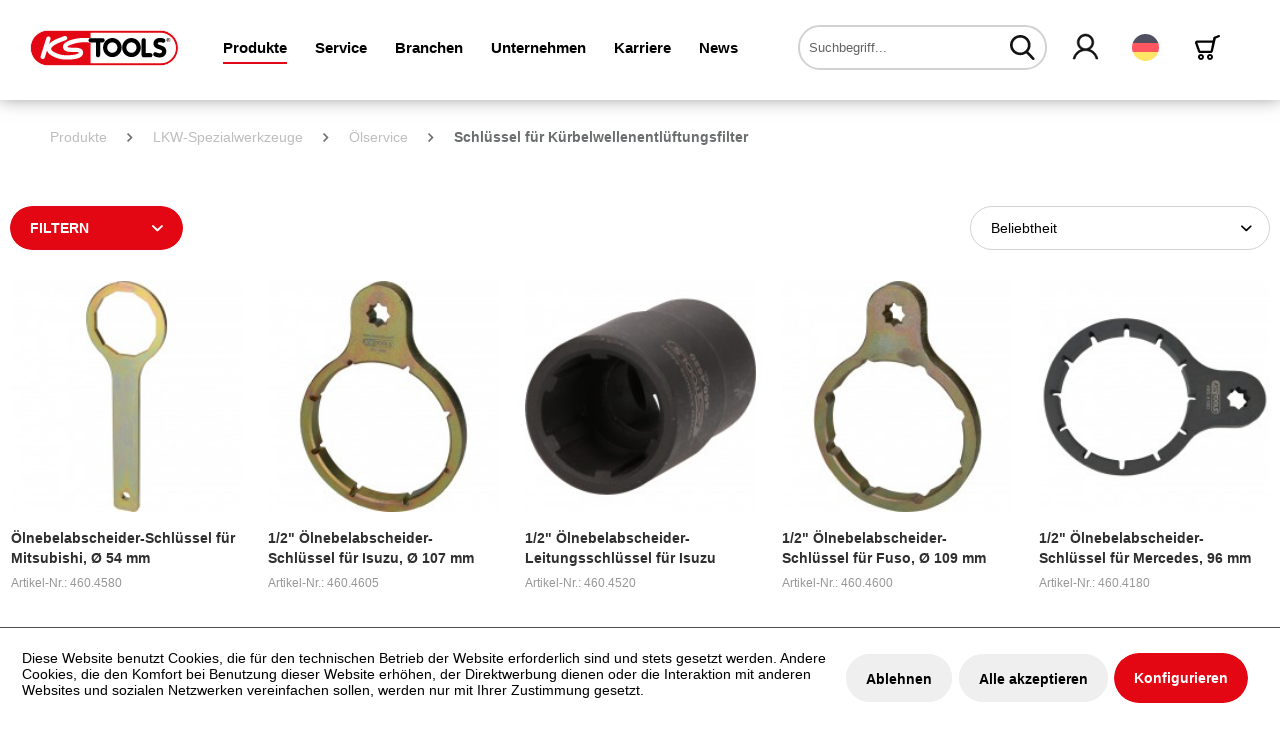

--- FILE ---
content_type: text/html; charset=UTF-8
request_url: https://www.kstools.com/produkte/lkw-spezialwerkzeuge/oelservice/schluessel-fuer-kuerbelwellenentlueftungsfilter/
body_size: 24261
content:
<!DOCTYPE html>
<html class="no-js" lang="de" itemscope="itemscope" itemtype="https://schema.org/WebPage">
<head>
<script type="text/javascript" src="/custom/plugins/PixEnhancedEcommerce/Resources/views/frontend/_public/src/js/cookie_management.js"></script>
<script type="text/javascript">
var all_declined = document.cookie.match('(^|;)\\s*' + "cookieDeclined" + '\\s*=\\s*([^;]+)');
var all_allowed = document.cookie.match('(^|;)\\s*' + "allowCookie" + '\\s*=\\s*([^;]+)');
var cookie_preferences = document.cookie.match('(^|;)\\s*' + "cookiePreferences" + '\\s*=\\s*([^;]+)');
var is_preference_set = false;
var use_cookie = 1;
use_cookie = 1;
if(cookie_preferences && JSON.stringify(cookie_preferences).indexOf("\\\"_ga\\\",\\\"active\\\":true") > 0) {
is_preference_set = true;
}
var idCutted = "UA-82676015-2".substring(2, "UA-82676015-2".length);
var _gat_cookie_name = "_gat_gtag_UA-82676015-2".replace(/-/g, "_");
var _ga_cookie_name = "_ga_" + idCutted;
if(!is_preference_set && (use_cookie === 1) && !all_allowed) {
deleteCookie(_gat_cookie_name);
deleteCookie("_ga");
deleteCookie("_gid");
deleteCookie(_ga_cookie_name);
}
</script>
<script async src="https://www.googletagmanager.com/gtag/js?id=UA-82676015-2"></script>
<script type="text/javascript">
function gtag() {
dataLayer.push(arguments);
}
window.dataLayer = window.dataLayer || [];
gtag('js', new Date());
var gtagConfig = { 'allow_display_features': true};
gtagConfig.anonymize_ip = true;
gtagConfig.custom_map = {"dimension1":"sub_shop","dimension2":"payment_method","dimension3":"shipping_method","dimension4":"customer_group","dimension5":"customer_country","dimension6":"customer_city","dimension7":"ecomm_prodid","dimension8":"ecomm_pagetype","dimension9":"ecomm_totalvalue","dimension10":"ecomm_category"};
gtagConfig.cookie_flags = "secure;samesite=none";
if((!all_declined && is_preference_set) || all_allowed || (use_cookie === 2)) {
gtag('config', 'UA-82676015-2', gtagConfig);
}
</script>
<meta charset="utf-8">
<meta name="author" content="" />
<meta name="robots" content="index,follow" />
<meta name="revisit-after" content="15 days" />
<meta name="keywords" content="" />
<meta name="description" content="" />
<meta property="og:type" content="product.group" />
<meta property="og:site_name" content="KS Tools Werkzeuge - Maschinen GmbH" />
<meta property="og:title" content="Schlüssel für Kürbelwellenentlüftungsfilter" />
<meta property="og:description" content="" />
<meta name="twitter:card" content="product" />
<meta name="twitter:site" content="KS Tools Werkzeuge - Maschinen GmbH" />
<meta name="twitter:title" content="Schlüssel für Kürbelwellenentlüftungsfilter" />
<meta name="twitter:description" content="" />
<meta property="og:image" content="https://www.kstools.com/themes/Frontend/KSTools/frontend/_public/src/img/logos/logo--tablet.png" />
<meta name="twitter:image" content="https://www.kstools.com/themes/Frontend/KSTools/frontend/_public/src/img/logos/logo--tablet.png" />
<meta itemprop="copyrightHolder" content="KS Tools Werkzeuge - Maschinen GmbH" />
<meta itemprop="copyrightYear" content="2014" />
<meta itemprop="isFamilyFriendly" content="True" />
<meta itemprop="image" content="/themes/Frontend/KSTools/frontend/_public/src/img/logos/logo--tablet.png" />
<meta name="viewport" content="width=device-width, initial-scale=1.0">
<meta name="mobile-web-app-capable" content="yes">
<meta name="apple-mobile-web-app-title" content="KS Tools Werkzeuge - Maschinen GmbH">
<meta name="apple-mobile-web-app-capable" content="yes">
<meta name="apple-mobile-web-app-status-bar-style" content="default">
<link rel="apple-touch-icon-precomposed" href="/themes/Frontend/KSTools/frontend/_public/src/img/apple-touch-icon-precomposed.png">
<link rel="shortcut icon" href="/themes/Frontend/KSTools/frontend/_public/src/img/favicon.ico">
<meta name="msapplication-navbutton-color" content="#e30613" />
<meta name="application-name" content="KS Tools Werkzeuge - Maschinen GmbH" />
<meta name="msapplication-starturl" content="https://www.kstools.com/" />
<meta name="msapplication-window" content="width=1024;height=768" />
<meta name="msapplication-TileImage" content="/themes/Frontend/KSTools/frontend/_public/src/img/win-tile-image.png">
<meta name="msapplication-TileColor" content="#e30613">
<meta name="theme-color" content="#e30613" />
<link rel="canonical" href="https://www.kstools.com/produkte/lkw-spezialwerkzeuge/oelservice/schluessel-fuer-kuerbelwellenentlueftungsfilter/"/>
<title itemprop="name">Schlüssel für Kürbelwellenentlüftungsfilter | Ölservice | LKW-Spezialwerkzeuge | Produkte | KS Tools Werkzeuge - Maschinen GmbH</title>
<link href="/web/cache/1768875288_7f126496bc0e162813c0bf2bba77731b.css" media="all" rel="stylesheet" type="text/css" />
<script src="https://challenges.cloudflare.com/turnstile/v0/api.js" async defer></script>
<script>
function enableSubmit() {
if($.cookie('search-authenticated')){
$('.main-search--button').prop('disabled', false);
}
if($('body').hasClass('turnstile-active') && $.cookie('search-authenticated') === undefined){
var turnstile = $('body').find('.cf-turnstile');
var url = $(turnstile).attr('data-kstoolsurl');
var turnstileContent = $(turnstile)[0].children;
var turnstileToken = $(turnstileContent).find("input[name='cf-turnstile-response']")[0].value;
$('.main-search--button').prop('disabled', false);
$.ajax({
url: url,
type: 'POST',
data: {
token: turnstileToken
},
success: function (response) {
console.log('success');
$.cookie("search-authenticated", 1, { expires: 365, path: '/' });
}
});
return true;
}
}
</script>
</head>
<body class=" turnstile-active is--ctl-listing is--act-index" >
<span class="pix-google-tag-id is--hidden" data-pix-google-tag-id="UA-82676015-2"></span>
<span class="pix-google-conversion-id is--hidden" data-pix-google-conversion-id=""></span>
<span class="pix-google-exclude-ip is--hidden" data-pix-google-exclude-ip=""></span>
<span class="pix-google-exclude-backend-user" data-pix⁻google-exclude-backend-user=""></span>
<div class="page-wrap">
<noscript class="noscript-main">
<div class="alert is--warning">
<div class="alert--icon">
<i class="icon--element icon--warning"></i>
</div>
<div class="alert--content">
Um KS&#x20;Tools&#x20;Werkzeuge&#x20;-&#x20;Maschinen&#x20;GmbH in vollem Umfang nutzen zu k&ouml;nnen, empfehlen wir Ihnen Javascript in Ihrem Browser zu aktiveren.
</div>
</div>
</noscript>
<header class="header-main">
<div class="container header--navigation">
<div class="logo-main block-group" role="banner">
<div class="logo--shop block">
<a class="logo--link" href="https://www.kstools.com/" title="KS Tools Werkzeuge - Maschinen GmbH - zur Startseite wechseln">
<img src="/themes/Frontend/KSTools/frontend/_public/src/img/logos/logo.svg" alt="KS Tools Werkzeuge - Maschinen GmbH - zur Startseite wechseln" />
</a>
</div>
</div>
<nav class="navigation-main">
<div class="container" data-menu-scroller="true" data-listSelector=".navigation--list.container" data-viewPortSelector=".navigation--list-wrapper">
<div class="navigation--list-wrapper">
<ul class="navigation--list container" role="menubar" itemscope="itemscope" itemtype="https://schema.org/SiteNavigationElement">
<li class="navigation--entry is--active" role="menuitem"><a class="navigation--link is--active" href="https://www.kstools.com/produkte/" title="Produkte" itemprop="url"><span itemprop="name">Produkte</span></a></li><li class="navigation--entry" role="menuitem"><a class="navigation--link" href="https://www.kstools.com/service/" title="Service" itemprop="url"><span itemprop="name">Service</span></a></li><li class="navigation--entry" role="menuitem"><a class="navigation--link" href="https://www.kstools.com/branchen/" title="Branchen" itemprop="url"><span itemprop="name">Branchen</span></a></li><li class="navigation--entry" role="menuitem"><a class="navigation--link" href="https://www.kstools.com/unternehmen/" title="Unternehmen" itemprop="url"><span itemprop="name">Unternehmen</span></a></li><li class="navigation--entry" role="menuitem"><a class="navigation--link" href="https://www.kstools.com/karriere/" title="Karriere" itemprop="url"><span itemprop="name">Karriere</span></a></li><li class="navigation--entry is--blog-entry" role="menuitem"><a class="navigation--link" href="/news/blog/" title="News" itemprop="url"><span itemprop="name">News</span></a></li>            </ul>
</div>
<div class="advanced-menu" data-advanced-menu="true" data-hoverDelay="500">
<div class="menu--container">
<div class="button-container">
<span class="button--close">
<i class="icon--cross"></i>
</span>
</div>
<div class="content--wrapper has--content has--teaser">
<div class="teaser--left-container">
<div class="teaser--headline">Produkte</div>
<ul class="menu--list menu--level-0">
<li class="menu--list-item item--level-0">
<a href="https://www.kstools.com/produkte/handwerkzeuge/" class="menu--list-item-link hover-parent-1001735815" title="Handwerkzeuge" data-hover-class=".hover-element-1001735815">
<i class="ks-icon-arrow"></i>
Handwerkzeuge
</a>
</li>
<li class="menu--list-item item--level-0">
<a href="https://www.kstools.com/produkte/kfz-spezialwerkzeuge/" class="menu--list-item-link hover-parent-1001735816" title="KFZ-Spezialwerkzeuge" data-hover-class=".hover-element-1001735816">
<i class="ks-icon-arrow"></i>
KFZ-Spezialwerkzeuge
</a>
</li>
<li class="menu--list-item item--level-0">
<a href="https://www.kstools.com/produkte/lkw-spezialwerkzeuge/" class="menu--list-item-link hover-parent-1001735818" title="LKW-Spezialwerkzeuge" data-hover-class=".hover-element-1001735818">
<i class="ks-icon-arrow"></i>
LKW-Spezialwerkzeuge
</a>
</li>
<li class="menu--list-item item--level-0">
<a href="https://www.kstools.com/produkte/fan-shop/" class="menu--list-item-link hover-parent-2000000009" title="Fan-Shop" data-hover-class=".hover-element-2000000009">
<i class="ks-icon-arrow"></i>
Fan-Shop
</a>
</li>
<li class="menu--list-item item--level-0">
<a href="https://www.kstools.com/produkte/ersatzteile/" class="menu--list-item-link hover-parent-2000000006" title="Ersatzteile" data-hover-class=".hover-element-2000000006">
<i class="ks-icon-arrow"></i>
Ersatzteile
</a>
</li>
<li class="menu--list-item item--level-0">
<a href="https://www.kstools.com/produkte/clip-finder/" class="menu--list-item-link hover-parent-2000000007" title="Clip-Finder" data-hover-class=".hover-element-2000000007">
<i class="ks-icon-arrow"></i>
Clip-Finder
</a>
</li>
<li class="menu--list-item item--level-0">
<a href="https://www.kstools.com/produkte/tool-finder/" class="menu--list-item-link hover-parent-2000000008" title="Tool-Finder" data-hover-class=".hover-element-2000000008">
<i class="ks-icon-arrow"></i>
Tool-Finder
</a>
</li>
</ul>
</div>
<div class="menu--delimiter" style="right: 70%;"></div>
<div class="menu--teaser hover-hide-2000000000" style="width: 70%;">
<div class="teaser--container">
<div class="teaser--content-block">
<div class="teaser--image" style="background-image: url(https://www.kstools.com/media/image/11/23/40/Ks_Header_Banner_Produkte_1900x500-1.jpg);"></div>
</div>
</div>
</div>
<div class="menu--teaser hover-element hover-element-1001735815" style="width: 70%; display: none" data-hover-hide=".hover-hide-2000000000" data-hover-parent=".hover-parent-1001735815">
<div class="teaser--container">
<div class="teaser--content-block">
<div class="teaser--image " style="background-image: url(https://www.kstools.com/media/image/11/23/40/Ks_Header_Banner_Produkte_1900x500-1.jpg);"></div>
</div>
</div>
</div>
<div class="menu--teaser hover-element hover-element-1001735816" style="width: 70%; display: none" data-hover-hide=".hover-hide-2000000000" data-hover-parent=".hover-parent-1001735816">
<div class="teaser--container">
<div class="teaser--content-block">
<div class="teaser--image " style="background-image: url(https://www.kstools.com/media/image/11/23/40/Ks_Header_Banner_Produkte_1900x500-1.jpg);"></div>
</div>
</div>
</div>
<div class="menu--teaser hover-element hover-element-1001735818" style="width: 70%; display: none" data-hover-hide=".hover-hide-2000000000" data-hover-parent=".hover-parent-1001735818">
<div class="teaser--container">
<div class="teaser--content-block">
<div class="teaser--image " style="background-image: url(https://www.kstools.com/media/image/11/23/40/Ks_Header_Banner_Produkte_1900x500-1.jpg);"></div>
</div>
</div>
</div>
<div class="menu--teaser hover-element hover-element-2000000009" style="width: 70%; display: none" data-hover-hide=".hover-hide-2000000000" data-hover-parent=".hover-parent-2000000009">
<div class="teaser--container">
<div class="teaser--content-block">
<div class="teaser--image " style="background-image: url(https://www.kstools.com/media/image/3c/d6/81/Ks_Header_Banner_Produkte_1900x500-1057d26eaa0a58b.jpg);"></div>
</div>
</div>
</div>
<div class="menu--teaser hover-element hover-element-2000000006" style="width: 70%; display: none" data-hover-hide=".hover-hide-2000000000" data-hover-parent=".hover-parent-2000000006">
<div class="teaser--container">
<div class="teaser--content-block">
<div class="teaser--image " style="background-image: url(https://www.kstools.com/media/image/61/e9/96/Ks_Header_Banner_Produkte_1900x500-657d02c5832473.jpg);"></div>
</div>
</div>
</div>
<div class="menu--teaser hover-element hover-element-2000000007" style="width: 70%; display: none" data-hover-hide=".hover-hide-2000000000" data-hover-parent=".hover-parent-2000000007">
<div class="teaser--container">
<div class="teaser--content-block">
<div class="teaser--image " style="background-image: url(https://www.kstools.com/media/image/e9/25/20/Ks_Header_Banner_Produkte_1900x500-857d02c5dd03df.jpg);"></div>
</div>
</div>
</div>
<div class="menu--teaser hover-element hover-element-2000000008" style="width: 70%; display: none" data-hover-hide=".hover-hide-2000000000" data-hover-parent=".hover-parent-2000000008">
<div class="teaser--container">
<div class="teaser--content-block">
<div class="teaser--image " style="background-image: url(https://www.kstools.com/media/image/38/22/8e/Ks_Header_Banner_Produkte_1900x500-757d02c5beabe2.jpg);"></div>
</div>
</div>
</div>
</div>
</div>
<div class="menu--container">
<div class="button-container">
<span class="button--close">
<i class="icon--cross"></i>
</span>
</div>
<div class="content--wrapper has--content has--teaser">
<div class="teaser--left-container">
<div class="teaser--headline">Service</div>
<ul class="menu--list menu--level-0">
<li class="menu--list-item item--level-0">
<a href="https://www.kstools.com/service/media/" class="menu--list-item-link hover-parent-2000000040" title="Media" data-hover-class=".hover-element-2000000040">
<i class="ks-icon-arrow"></i>
Media
</a>
</li>
<li class="menu--list-item item--level-0">
<a href="https://www.kstools.com/immer-fuer-sie-da" class="menu--list-item-link hover-parent-2000000038" title="Kontaktformular" data-hover-class=".hover-element-2000000038">
<i class="ks-icon-arrow"></i>
Kontaktformular
</a>
</li>
<li class="menu--list-item item--level-0">
<a href="https://www.kstools.com/service/download/" class="menu--list-item-link hover-parent-2000002755" title="Download" data-hover-class=".hover-element-2000002755">
<i class="ks-icon-arrow"></i>
Download
</a>
</li>
<li class="menu--list-item item--level-0">
<a href="https://www.kstools.com/service/logistik/" class="menu--list-item-link hover-parent-2000000031" title="Logistik" data-hover-class=".hover-element-2000000031">
<i class="ks-icon-arrow"></i>
Logistik
</a>
</li>
<li class="menu--list-item item--level-0">
<a href="https://www.kstools.com/service/elektronischer-datenaustausch/" class="menu--list-item-link hover-parent-2000000032" title="Elektronischer Datenaustausch" data-hover-class=".hover-element-2000000032">
<i class="ks-icon-arrow"></i>
Elektronischer Datenaustausch
</a>
</li>
<li class="menu--list-item item--level-0">
<a href="https://www.kstools.com/service/service-nach-dem-kauf/" class="menu--list-item-link hover-parent-2000000033" title="Service nach dem Kauf" data-hover-class=".hover-element-2000000033">
<i class="ks-icon-arrow"></i>
Service nach dem Kauf
</a>
</li>
<li class="menu--list-item item--level-0">
<a href="https://www.kstools.com/service/sicherheitshinweise/" class="menu--list-item-link hover-parent-2000000034" title="Sicherheitshinweise" data-hover-class=".hover-element-2000000034">
<i class="ks-icon-arrow"></i>
Sicherheitshinweise
</a>
</li>
<li class="menu--list-item item--level-0">
<a href="https://www.kstools.com/service/berechnungen-leicht-gemacht/" class="menu--list-item-link hover-parent-2000000035" title="Berechnungen leicht gemacht" data-hover-class=".hover-element-2000000035">
<i class="ks-icon-arrow"></i>
Berechnungen leicht gemacht
</a>
</li>
<li class="menu--list-item item--level-0">
<a href="https://www.kstools.com/service/schulungscenter-und-showroom/" class="menu--list-item-link hover-parent-2000000036" title="Schulungscenter und Showroom" data-hover-class=".hover-element-2000000036">
<i class="ks-icon-arrow"></i>
Schulungscenter und Showroom
</a>
</li>
<li class="menu--list-item item--level-0">
<a href="https://www.kstools.com/service/seminare/" class="menu--list-item-link hover-parent-2000000037" title="Seminare" data-hover-class=".hover-element-2000000037">
<i class="ks-icon-arrow"></i>
Seminare
</a>
</li>
<li class="menu--list-item item--level-0">
<a href="https://www.kstools.com/service/formulare/" class="menu--list-item-link hover-parent-2000000042" title="Formulare" data-hover-class=".hover-element-2000000042">
<i class="ks-icon-arrow"></i>
Formulare
</a>
</li>
</ul>
</div>
<div class="menu--delimiter" style="right: 70%;"></div>
<div class="menu--teaser hover-hide-2000000011" style="width: 70%;">
<div class="teaser--container">
<div class="teaser--content-block">
<div class="teaser--image" style="background-image: url(https://www.kstools.com/media/image/b3/c6/f3/Ks_Header_Banner_Service_1900x500-1.jpg);"></div>
</div>
</div>
</div>
<div class="menu--teaser hover-element hover-element-2000000040" style="width: 70%; display: none" data-hover-hide=".hover-hide-2000000011" data-hover-parent=".hover-parent-2000000040">
<div class="teaser--container">
<div class="teaser--content-block">
<div class="teaser--image " style="background-image: url(https://www.kstools.com/media/image/ea/f1/d6/Ks_Header_Banner_Produkte_1900x500-957d02c5fc65d9.jpg);"></div>
</div>
</div>
</div>
<div class="menu--teaser hover-element hover-element-2000000038" style="width: 70%; display: none" data-hover-hide=".hover-hide-2000000011" data-hover-parent=".hover-parent-2000000038">
<div class="teaser--container">
<div class="teaser--content-block">
<div class="teaser--image " style="background-image: url(https://www.kstools.com/media/image/40/e1/bf/Ks_Header_Banner_Service_1900x500-10.jpg);"></div>
</div>
</div>
</div>
<div class="menu--teaser hover-element hover-element-2000002755" style="width: 70%; display: none" data-hover-hide=".hover-hide-2000000011" data-hover-parent=".hover-parent-2000002755">
<div class="teaser--container">
<div class="teaser--content-block">
<div class="teaser--image " style="background-image: url(https://www.kstools.com/media/image/c6/1c/66/Ks_Header_Banner_Service_1900x500-1357d02c7cdba1c.jpg);"></div>
</div>
</div>
</div>
<div class="menu--teaser hover-element hover-element-2000000031" style="width: 70%; display: none" data-hover-hide=".hover-hide-2000000011" data-hover-parent=".hover-parent-2000000031">
<div class="teaser--container">
<div class="teaser--content-block">
<div class="teaser--image " style="background-image: url(https://www.kstools.com/media/image/15/d3/cf/Ks_Header_Banner_Service_1900x500-3.jpg);"></div>
</div>
</div>
</div>
<div class="menu--teaser hover-element hover-element-2000000032" style="width: 70%; display: none" data-hover-hide=".hover-hide-2000000011" data-hover-parent=".hover-parent-2000000032">
<div class="teaser--container">
<div class="teaser--content-block">
<div class="teaser--image " style="background-image: url(https://www.kstools.com/media/image/f4/76/5f/Ks_Header_Banner_Service_1900x500-4.jpg);"></div>
</div>
</div>
</div>
<div class="menu--teaser hover-element hover-element-2000000033" style="width: 70%; display: none" data-hover-hide=".hover-hide-2000000011" data-hover-parent=".hover-parent-2000000033">
<div class="teaser--container">
<div class="teaser--content-block">
<div class="teaser--image " style="background-image: url(https://www.kstools.com/media/image/8a/4e/a2/Ks_Header_Banner_Service_1900x500-5.jpg);"></div>
</div>
</div>
</div>
<div class="menu--teaser hover-element hover-element-2000000034" style="width: 70%; display: none" data-hover-hide=".hover-hide-2000000011" data-hover-parent=".hover-parent-2000000034">
<div class="teaser--container">
<div class="teaser--content-block">
<div class="teaser--image " style="background-image: url(https://www.kstools.com/media/image/2f/86/e0/Ks_Header_Banner_Service_1900x500-6.jpg);"></div>
</div>
</div>
</div>
<div class="menu--teaser hover-element hover-element-2000000035" style="width: 70%; display: none" data-hover-hide=".hover-hide-2000000011" data-hover-parent=".hover-parent-2000000035">
<div class="teaser--container">
<div class="teaser--content-block">
<div class="teaser--image " style="background-image: url(https://www.kstools.com/media/image/f6/4f/32/Ks_Header_Banner_Service_1900x500-7.jpg);"></div>
</div>
</div>
</div>
<div class="menu--teaser hover-element hover-element-2000000036" style="width: 70%; display: none" data-hover-hide=".hover-hide-2000000011" data-hover-parent=".hover-parent-2000000036">
<div class="teaser--container">
<div class="teaser--content-block">
<div class="teaser--image " style="background-image: url(https://www.kstools.com/media/image/24/37/54/Ks_Header_Banner_Service_1900x500-15.jpg);"></div>
</div>
</div>
</div>
<div class="menu--teaser hover-element hover-element-2000000037" style="width: 70%; display: none" data-hover-hide=".hover-hide-2000000011" data-hover-parent=".hover-parent-2000000037">
<div class="teaser--container">
<div class="teaser--content-block">
<div class="teaser--image " style="background-image: url(https://www.kstools.com/media/image/b6/dd/df/Ks_Header_Banner_Service_1900x500-9.jpg);"></div>
</div>
</div>
</div>
<div class="menu--teaser hover-element hover-element-2000000042" style="width: 70%; display: none" data-hover-hide=".hover-hide-2000000011" data-hover-parent=".hover-parent-2000000042">
<div class="teaser--container">
<div class="teaser--content-block">
<div class="teaser--image " style="background-image: url(https://www.kstools.com/media/image/ac/a7/8a/Ks_Header_Banner_Service_1900x500-1457d02c7eb24c1.jpg);"></div>
</div>
</div>
</div>
</div>
</div>
<div class="menu--container">
<div class="button-container">
<span class="button--close">
<i class="icon--cross"></i>
</span>
</div>
<div class="content--wrapper has--content has--teaser">
<div class="teaser--left-container">
<div class="teaser--headline">Branchen</div>
<ul class="menu--list menu--level-0">
<li class="menu--list-item item--level-0">
<a href="https://www.kstools.com/branchen/industrie-und-handwerk/" class="menu--list-item-link hover-parent-2000000060" title="Industrie und Handwerk" data-hover-class=".hover-element-2000000060">
<i class="ks-icon-arrow"></i>
Industrie und Handwerk
</a>
</li>
<li class="menu--list-item item--level-0">
<a href="https://www.kstools.com/branchen/bau-und-gebaeudetechnik/" class="menu--list-item-link hover-parent-2000000059" title="Bau- und Gebäudetechnik" data-hover-class=".hover-element-2000000059">
<i class="ks-icon-arrow"></i>
Bau- und Gebäudetechnik
</a>
</li>
<li class="menu--list-item item--level-0">
<a href="https://www.kstools.com/branchen/pkw-und-kleintransporter-12v/" class="menu--list-item-link hover-parent-2000000061" title="PKW und Kleintransporter [12V]" data-hover-class=".hover-element-2000000061">
<i class="ks-icon-arrow"></i>
PKW und Kleintransporter [12V]
</a>
</li>
<li class="menu--list-item item--level-0">
<a href="https://www.kstools.com/branchen/nutzfahrzeuge-24v/" class="menu--list-item-link hover-parent-2000000062" title="Nutzfahrzeuge [24V]" data-hover-class=".hover-element-2000000062">
<i class="ks-icon-arrow"></i>
Nutzfahrzeuge [24V]
</a>
</li>
</ul>
</div>
<div class="menu--delimiter" style="right: 70%;"></div>
<div class="menu--teaser hover-hide-2000000012" style="width: 70%;">
<div class="teaser--container">
<div class="teaser--content-block">
<div class="teaser--image" style="background-image: url(https://www.kstools.com/media/image/f0/a3/bd/Ks_Header_Banner_Branche_1900x500-6.jpg);"></div>
</div>
</div>
</div>
<div class="menu--teaser hover-element hover-element-2000000060" style="width: 70%; display: none" data-hover-hide=".hover-hide-2000000012" data-hover-parent=".hover-parent-2000000060">
<div class="teaser--container">
<div class="teaser--content-block">
<div class="teaser--image " style="background-image: url(https://www.kstools.com/media/image/b8/b6/76/Ks_Header_Banner_Branche_1900x500-3.jpg);"></div>
</div>
</div>
</div>
<div class="menu--teaser hover-element hover-element-2000000059" style="width: 70%; display: none" data-hover-hide=".hover-hide-2000000012" data-hover-parent=".hover-parent-2000000059">
<div class="teaser--container">
<div class="teaser--content-block">
<div class="teaser--image " style="background-image: url(https://www.kstools.com/media/image/a6/94/fa/Ks_Header_Banner_Branche_1900x500-2.jpg);"></div>
</div>
</div>
</div>
<div class="menu--teaser hover-element hover-element-2000000061" style="width: 70%; display: none" data-hover-hide=".hover-hide-2000000012" data-hover-parent=".hover-parent-2000000061">
<div class="teaser--container">
<div class="teaser--content-block">
<div class="teaser--image " style="background-image: url(https://www.kstools.com/media/image/01/d1/36/Ks_Header_Banner_Branche_1900x500-4.jpg);"></div>
</div>
</div>
</div>
<div class="menu--teaser hover-element hover-element-2000000062" style="width: 70%; display: none" data-hover-hide=".hover-hide-2000000012" data-hover-parent=".hover-parent-2000000062">
<div class="teaser--container">
<div class="teaser--content-block">
<div class="teaser--image " style="background-image: url(https://www.kstools.com/media/image/4b/9e/ab/Ks_Header_Banner_Branche_1900x500-5.jpg);"></div>
</div>
</div>
</div>
</div>
</div>
<div class="menu--container">
<div class="button-container">
<span class="button--close">
<i class="icon--cross"></i>
</span>
</div>
<div class="content--wrapper has--content has--teaser">
<div class="teaser--left-container">
<div class="teaser--headline">Unternehmen</div>
<ul class="menu--list menu--level-0">
<li class="menu--list-item item--level-0">
<a href="https://www.kstools.com/unternehmen/wir-bei-ks-tools/" class="menu--list-item-link hover-parent-2000000067" title="Wir bei KS TOOLS" data-hover-class=".hover-element-2000000067">
<i class="ks-icon-arrow"></i>
Wir bei KS TOOLS
</a>
</li>
<li class="menu--list-item item--level-0">
<a href="https://www.kstools.com/unternehmen/historie/" class="menu--list-item-link hover-parent-2000000021" title="Historie" data-hover-class=".hover-element-2000000021">
<i class="ks-icon-arrow"></i>
Historie
</a>
</li>
<li class="menu--list-item item--level-0">
<a href="https://www.kstools.com/unternehmen/profil-und-vision/" class="menu--list-item-link hover-parent-2000000068" title="Profil und Vision" data-hover-class=".hover-element-2000000068">
<i class="ks-icon-arrow"></i>
Profil und Vision
</a>
</li>
<li class="menu--list-item item--level-0">
<a href="https://www.kstools.com/unternehmen/leitbild/" class="menu--list-item-link hover-parent-2000000069" title="Leitbild" data-hover-class=".hover-element-2000000069">
<i class="ks-icon-arrow"></i>
Leitbild
</a>
</li>
<li class="menu--list-item item--level-0">
<a href="https://www.kstools.com/unternehmen/soziales-engagement/" class="menu--list-item-link hover-parent-2000000070" title="Soziales Engagement" data-hover-class=".hover-element-2000000070">
<i class="ks-icon-arrow"></i>
Soziales Engagement
</a>
</li>
<li class="menu--list-item item--level-0">
<a href="https://www.kstools.com/unternehmen/qualitaetsmanagement/" class="menu--list-item-link hover-parent-2000000071" title="Qualitätsmanagement" data-hover-class=".hover-element-2000000071">
<i class="ks-icon-arrow"></i>
Qualitätsmanagement
</a>
</li>
<li class="menu--list-item item--level-0">
<a href="https://www.kstools.com/unternehmen/umweltmanagement/" class="menu--list-item-link hover-parent-2000000072" title="Umweltmanagement" data-hover-class=".hover-element-2000000072">
<i class="ks-icon-arrow"></i>
Umweltmanagement
</a>
</li>
<li class="menu--list-item item--level-0">
<a href="https://www.kstools.com/unternehmen/produktinnovationen/" class="menu--list-item-link hover-parent-2000000073" title="Produktinnovationen" data-hover-class=".hover-element-2000000073">
<i class="ks-icon-arrow"></i>
Produktinnovationen
</a>
</li>
<li class="menu--list-item item--level-0">
<a href="https://www.kstools.com/unternehmen/auszeichnungen/" class="menu--list-item-link hover-parent-2000000074" title="Auszeichnungen" data-hover-class=".hover-element-2000000074">
<i class="ks-icon-arrow"></i>
Auszeichnungen
</a>
</li>
<li class="menu--list-item item--level-0">
<a href="https://www.kstools.com/unternehmen/zertifikate/" class="menu--list-item-link hover-parent-2000000075" title="Zertifikate" data-hover-class=".hover-element-2000000075">
<i class="ks-icon-arrow"></i>
Zertifikate
</a>
</li>
<li class="menu--list-item item--level-0">
<a href="https://www.kstools.com/unternehmen/partner/" class="menu--list-item-link hover-parent-2000000076" title="Partner" data-hover-class=".hover-element-2000000076">
<i class="ks-icon-arrow"></i>
Partner
</a>
</li>
<li class="menu--list-item item--level-0">
<a href="https://www.kstools.com/unternehmen/sport-sponsoring/" class="menu--list-item-link hover-parent-2000000020" title="Sport-Sponsoring" data-hover-class=".hover-element-2000000020">
<i class="ks-icon-arrow"></i>
Sport-Sponsoring
</a>
</li>
<li class="menu--list-item item--level-0">
<a href="https://www.kstools.com/unternehmen/fachhaendler-suche/" class="menu--list-item-link hover-parent-2000000077" title="Fachhändler-Suche" data-hover-class=".hover-element-2000000077">
<i class="ks-icon-arrow"></i>
Fachhändler-Suche
</a>
</li>
</ul>
</div>
<div class="menu--delimiter" style="right: 70%;"></div>
<div class="menu--teaser hover-hide-2000000013" style="width: 70%;">
<div class="teaser--container">
<div class="teaser--content-block">
<div class="teaser--image" style="background-image: url(https://www.kstools.com/media/image/02/74/93/Ks_Header_Banner_Unternehmen_1900x500-157d02c8088379.jpg);"></div>
</div>
</div>
</div>
<div class="menu--teaser hover-element hover-element-2000000067" style="width: 70%; display: none" data-hover-hide=".hover-hide-2000000013" data-hover-parent=".hover-parent-2000000067">
<div class="teaser--container">
<div class="teaser--content-block">
<div class="teaser--image " style="background-image: url(https://www.kstools.com/media/image/a4/4a/00/Ks_Header_Banner_Unternehmen_1900x500-14.jpg);"></div>
</div>
</div>
</div>
<div class="menu--teaser hover-element hover-element-2000000021" style="width: 70%; display: none" data-hover-hide=".hover-hide-2000000013" data-hover-parent=".hover-parent-2000000021">
<div class="teaser--container">
<div class="teaser--content-block">
<div class="teaser--image " style="background-image: url(https://www.kstools.com/media/image/5e/f7/b7/Ks_Header_Banner_Unternehmen_1900x500-357d02c8411b4a.jpg);"></div>
</div>
</div>
</div>
<div class="menu--teaser hover-element hover-element-2000000068" style="width: 70%; display: none" data-hover-hide=".hover-hide-2000000013" data-hover-parent=".hover-parent-2000000068">
<div class="teaser--container">
<div class="teaser--content-block">
<div class="teaser--image " style="background-image: url(https://www.kstools.com/media/image/7e/2b/7e/Ks_Header_Banner_Unternehmen_1900x500-457d02c85ba931.jpg);"></div>
</div>
</div>
</div>
<div class="menu--teaser hover-element hover-element-2000000069" style="width: 70%; display: none" data-hover-hide=".hover-hide-2000000013" data-hover-parent=".hover-parent-2000000069">
<div class="teaser--container">
<div class="teaser--content-block">
<div class="teaser--image " style="background-image: url(https://www.kstools.com/media/image/78/88/8d/Ks_Header_Banner_Unternehmen_1900x500-557d02c879b3ed.jpg);"></div>
</div>
</div>
</div>
<div class="menu--teaser hover-element hover-element-2000000070" style="width: 70%; display: none" data-hover-hide=".hover-hide-2000000013" data-hover-parent=".hover-parent-2000000070">
<div class="teaser--container">
<div class="teaser--content-block">
<div class="teaser--image " style="background-image: url(https://www.kstools.com/media/image/ae/5f/07/Ks_Header_Banner_Unternehmen_1900x500-657d02c8976da4.jpg);"></div>
</div>
</div>
</div>
<div class="menu--teaser hover-element hover-element-2000000071" style="width: 70%; display: none" data-hover-hide=".hover-hide-2000000013" data-hover-parent=".hover-parent-2000000071">
<div class="teaser--container">
<div class="teaser--content-block">
<div class="teaser--image " style="background-image: url(https://www.kstools.com/media/image/09/79/0d/Ks_Header_Banner_Unternehmen_1900x500-757d02c8b2cc02.jpg);"></div>
</div>
</div>
</div>
<div class="menu--teaser hover-element hover-element-2000000072" style="width: 70%; display: none" data-hover-hide=".hover-hide-2000000013" data-hover-parent=".hover-parent-2000000072">
<div class="teaser--container">
<div class="teaser--content-block">
<div class="teaser--image " style="background-image: url(https://www.kstools.com/media/image/d1/4d/87/Ks_Header_Banner_Unternehmen_1900x500-857d02c8ccfaee.jpg);"></div>
</div>
</div>
</div>
<div class="menu--teaser hover-element hover-element-2000000073" style="width: 70%; display: none" data-hover-hide=".hover-hide-2000000013" data-hover-parent=".hover-parent-2000000073">
<div class="teaser--container">
<div class="teaser--content-block">
<div class="teaser--image " style="background-image: url(https://www.kstools.com/media/image/01/90/01/Ks_Header_Banner_Unternehmen_1900x500-957d02c8e82663.jpg);"></div>
</div>
</div>
</div>
<div class="menu--teaser hover-element hover-element-2000000074" style="width: 70%; display: none" data-hover-hide=".hover-hide-2000000013" data-hover-parent=".hover-parent-2000000074">
<div class="teaser--container">
<div class="teaser--content-block">
<div class="teaser--image " style="background-image: url(https://www.kstools.com/media/image/67/f9/19/Ks_Header_Banner_Unternehmen_platzhalter.jpg);"></div>
</div>
</div>
</div>
<div class="menu--teaser hover-element hover-element-2000000075" style="width: 70%; display: none" data-hover-hide=".hover-hide-2000000013" data-hover-parent=".hover-parent-2000000075">
<div class="teaser--container">
<div class="teaser--content-block">
<div class="teaser--image " style="background-image: url(https://www.kstools.com/media/image/c9/14/a6/Ks_Header_Banner_Unternehmen_1900x500-1157d02c91da8e0.jpg);"></div>
</div>
</div>
</div>
<div class="menu--teaser hover-element hover-element-2000000076" style="width: 70%; display: none" data-hover-hide=".hover-hide-2000000013" data-hover-parent=".hover-parent-2000000076">
<div class="teaser--container">
<div class="teaser--content-block">
<div class="teaser--image " style="background-image: url(https://www.kstools.com/media/image/6b/0f/92/Ks_Header_Banner_Unternehmen_1900x500-1257d02c93a3687.jpg);"></div>
</div>
</div>
</div>
<div class="menu--teaser hover-element hover-element-2000000020" style="width: 70%; display: none" data-hover-hide=".hover-hide-2000000013" data-hover-parent=".hover-parent-2000000020">
<div class="teaser--container">
<div class="teaser--content-block">
<div class="teaser--image " style="background-image: url(https://www.kstools.com/media/image/de/e3/0a/Ks_Header_Banner_Unternehmen_1900x500-1357d03a367ee16.jpg);"></div>
</div>
</div>
</div>
<div class="menu--teaser hover-element hover-element-2000000077" style="width: 70%; display: none" data-hover-hide=".hover-hide-2000000013" data-hover-parent=".hover-parent-2000000077">
<div class="teaser--container">
<div class="teaser--content-block">
<div class="teaser--image " style="background-image: url(https://www.kstools.com/media/image/6a/c9/53/Ks_Header_Banner_Fachhaendler_1900x500.jpg);"></div>
</div>
</div>
</div>
</div>
</div>
<div class="menu--container">
<div class="button-container">
<span class="button--close">
<i class="icon--cross"></i>
</span>
</div>
<div class="content--wrapper has--content has--teaser">
<div class="teaser--left-container">
<div class="teaser--headline">Karriere</div>
<ul class="menu--list menu--level-0">
<li class="menu--list-item item--level-0">
<a href="https://www.kstools.com/karriere/praktikum/" class="menu--list-item-link hover-parent-2000000078" title="Praktikum" data-hover-class=".hover-element-2000000078">
<i class="ks-icon-arrow"></i>
Praktikum
</a>
</li>
<li class="menu--list-item item--level-0">
<a href="https://www.kstools.com/karriere/ausbildung/" class="menu--list-item-link hover-parent-2000000079" title="Ausbildung" data-hover-class=".hover-element-2000000079">
<i class="ks-icon-arrow"></i>
Ausbildung
</a>
</li>
<li class="menu--list-item item--level-0">
<a href="https://www.kstools.com/karriere/duales-studium/" class="menu--list-item-link hover-parent-2000000080" title="Duales Studium" data-hover-class=".hover-element-2000000080">
<i class="ks-icon-arrow"></i>
Duales Studium
</a>
</li>
<li class="menu--list-item item--level-0">
<a href="https://www.kstools.com/karriere/stellenausschreibungen/" class="menu--list-item-link hover-parent-2000000081" title="Stellenausschreibungen" data-hover-class=".hover-element-2000000081">
<i class="ks-icon-arrow"></i>
Stellenausschreibungen
</a>
</li>
</ul>
</div>
<div class="menu--delimiter" style="right: 70%;"></div>
<div class="menu--teaser hover-hide-2000000015" style="width: 70%;">
<div class="teaser--container">
<div class="teaser--content-block">
<div class="teaser--image" style="background-image: url(https://www.kstools.com/media/image/bd/5f/07/Ks_Header_Banner_Berufe_1900x500-157d02c2fb84f9.jpg);"></div>
</div>
</div>
</div>
<div class="menu--teaser hover-element hover-element-2000000078" style="width: 70%; display: none" data-hover-hide=".hover-hide-2000000015" data-hover-parent=".hover-parent-2000000078">
<div class="teaser--container">
<div class="teaser--content-block">
<div class="teaser--image " style="background-image: url(https://www.kstools.com/media/image/d4/16/ee/Ks_Header_Banner_Berufe_1900x500-257d02c3192221.jpg);"></div>
</div>
</div>
</div>
<div class="menu--teaser hover-element hover-element-2000000079" style="width: 70%; display: none" data-hover-hide=".hover-hide-2000000015" data-hover-parent=".hover-parent-2000000079">
<div class="teaser--container">
<div class="teaser--content-block">
<div class="teaser--image " style="background-image: url(https://www.kstools.com/media/image/8a/fc/74/Ks_Header_Banner_Berufe_1900x500-357d02c336dff1.jpg);"></div>
</div>
</div>
</div>
<div class="menu--teaser hover-element hover-element-2000000080" style="width: 70%; display: none" data-hover-hide=".hover-hide-2000000015" data-hover-parent=".hover-parent-2000000080">
<div class="teaser--container">
<div class="teaser--content-block">
<div class="teaser--image " style="background-image: url(https://www.kstools.com/media/image/58/80/d8/Ks_Header_Banner_Berufe_1900x500-557d02c36e6ea3.jpg);"></div>
</div>
</div>
</div>
<div class="menu--teaser hover-element hover-element-2000000081" style="width: 70%; display: none" data-hover-hide=".hover-hide-2000000015" data-hover-parent=".hover-parent-2000000081">
<div class="teaser--container">
<div class="teaser--content-block">
<div class="teaser--image " style="background-image: url(https://www.kstools.com/media/image/00/98/ae/Ks_Header_Banner_Berufe_1900x500-657d02c38a5049.jpg);"></div>
</div>
</div>
</div>
</div>
</div>
<div class="menu--container">
<div class="button-container">
<span class="button--close">
<i class="icon--cross"></i>
</span>
</div>
<div class="content--wrapper has--content has--teaser">
<div class="teaser--left-container">
<div class="teaser--headline">News</div>
<ul class="menu--list menu--level-0">
<li class="menu--list-item item--level-0">
<a href="https://www.kstools.com/news/blog/" class="menu--list-item-link hover-parent-2000000085" title="Blog" data-hover-class=".hover-element-2000000085">
<i class="ks-icon-arrow"></i>
Blog
</a>
</li>
<li class="menu--list-item item--level-0">
<a href="https://www.kstools.com/news/presseberichte/" class="menu--list-item-link hover-parent-2000000086" title="Presseberichte" data-hover-class=".hover-element-2000000086">
<i class="ks-icon-arrow"></i>
Presseberichte
</a>
</li>
<li class="menu--list-item item--level-0">
<a href="https://www.kstools.com/news/termine/" class="menu--list-item-link hover-parent-2000000018" title="Termine" data-hover-class=".hover-element-2000000018">
<i class="ks-icon-arrow"></i>
Termine
</a>
</li>
<li class="menu--list-item item--level-0">
<a href="/newsletter" class="menu--list-item-link hover-parent-2000000087" title="Newsletter" data-hover-class=".hover-element-2000000087">
<i class="ks-icon-arrow"></i>
Newsletter
</a>
</li>
</ul>
</div>
<div class="menu--delimiter" style="right: 70%;"></div>
<div class="menu--teaser hover-hide-2000000016" style="width: 70%;">
<div class="teaser--container">
<div class="teaser--content-block">
<div class="teaser--image" style="background-image: url(https://www.kstools.com/media/image/57/0a/fc/Ks_Header_Banner_NEWS_1900x500-257d02c48bfbab.jpg);"></div>
</div>
</div>
</div>
<div class="menu--teaser hover-element hover-element-2000004104" style="width: 70%; display: none" data-hover-hide=".hover-hide-2000000016" data-hover-parent=".hover-parent-2000004104">
<div class="teaser--container">
<div class="teaser--content-block">
<div class="teaser--image " style="background-image: url(https://www.kstools.com/media/image/57/0a/fc/Ks_Header_Banner_NEWS_1900x500-257d02c48bfbab.jpg);"></div>
</div>
</div>
</div>
<div class="menu--teaser hover-element hover-element-2000000085" style="width: 70%; display: none" data-hover-hide=".hover-hide-2000000016" data-hover-parent=".hover-parent-2000000085">
<div class="teaser--container">
<div class="teaser--content-block">
<div class="teaser--image " style="background-image: url(https://www.kstools.com/media/image/57/0a/fc/Ks_Header_Banner_NEWS_1900x500-257d02c48bfbab.jpg);"></div>
</div>
</div>
</div>
<div class="menu--teaser hover-element hover-element-2000000086" style="width: 70%; display: none" data-hover-hide=".hover-hide-2000000016" data-hover-parent=".hover-parent-2000000086">
<div class="teaser--container">
<div class="teaser--content-block">
<div class="teaser--image " style="background-image: url(https://www.kstools.com/media/image/3d/fb/5c/Ks_Header_Banner_NEWS_1900x500-357d02c4a78e45.jpg);"></div>
</div>
</div>
</div>
<div class="menu--teaser hover-element hover-element-2000000018" style="width: 70%; display: none" data-hover-hide=".hover-hide-2000000016" data-hover-parent=".hover-parent-2000000018">
<div class="teaser--container">
<div class="teaser--content-block">
<div class="teaser--image " style="background-image: url(https://www.kstools.com/media/image/c0/e1/e1/Ks_Header_Banner_NEWS_1900x500-4.jpg);"></div>
</div>
</div>
</div>
<div class="menu--teaser hover-element hover-element-2000000087" style="width: 70%; display: none" data-hover-hide=".hover-hide-2000000016" data-hover-parent=".hover-parent-2000000087">
<div class="teaser--container">
<div class="teaser--content-block">
<div class="teaser--image " style="background-image: url(https://www.kstools.com/media/image/77/e5/6c/Ks_Header_Banner_NEWS_1900x500-5.jpg);"></div>
</div>
</div>
</div>
</div>
</div>
</div>
</div>
</nav>
<nav class="shop--navigation block-group">
<ul class="navigation--list block-group" role="menubar">
<li class="navigation--entry entry--menu-left" role="menuitem">
<a class="entry--link entry--trigger btn is--icon-left" href="#offcanvas--left" data-offcanvas="true" data-offCanvasSelector=".sidebar-main">
<i class="icon--menu-new"></i>
</a>
</li>
<li class="navigation--entry entry--search" role="menuitem" data-search="true" aria-haspopup="true" data-minLength="5">
<a class="btn entry--link entry--trigger" href="#show-hide--search" title="Suche anzeigen / schließen" aria-label="Suche anzeigen / schließen">
<i class="icon--search"></i>
<span class="search--display">Suchen</span>
</a>
<form action="/search" method="get" class="main-search--form">
<input type="search" name="sSearch" aria-label="Suchbegriff..." class="main-search--field" autocomplete="off" autocapitalize="off" placeholder="Suchbegriff..." maxlength="30"  />
<div class="cf-turnstile" data-kstoolsurl="https://www.kstools.com/Validator"  data-sitekey="0x4AAAAAAB5mYlyda3P1ku1i" data-callback="enableSubmit" data-cdata="user-cdata"></div>
<button type="submit" class="main-search--button" aria-label="Suchen" disabled="disabled">
<svg width="25px" height="25px" viewBox="0 0 25 25" version="1.1" xmlns="http://www.w3.org/2000/svg" xmlns:xlink="http://www.w3.org/1999/xlink">
<defs></defs>
<g id="Header" stroke="none" stroke-width="1" fill="none" fill-rule="evenodd" transform="translate(-1414.000000, -37.000000)">
<g id="Group-36" fill="#131313">
<g id="Group-10" transform="translate(1414.000000, 22.000000)">
<g id="Group-4">
<g id="Group-2" transform="translate(0.000000, 15.000000)">
<path d="M24.2427915,22.77104 L18.1742498,16.5826995 C19.7345654,14.764069 20.5895005,12.4758642 20.5895005,10.0937409 C20.5895005,4.52813879 15.9711912,0 10.294724,0 C4.61830606,0 0,4.52813879 0,10.0937409 C0,15.6593413 4.61830606,20.1874801 10.294724,20.1874801 C12.4257291,20.1874801 14.4565251,19.5572814 16.1927548,18.3609519 L22.3073336,24.596251 C22.5629177,24.8564923 22.9066846,25 23.2750626,25 C23.6237385,25 23.954535,24.869659 24.205604,24.6326755 C24.7391668,24.1293064 24.7561598,23.2945971 24.2427915,22.77104 L24.2427915,22.77104 Z M10.294724,2.63315477 C14.4904962,2.63315477 17.9038892,5.97988609 17.9038892,10.0937409 C17.9038892,14.2075973 14.4904962,17.5543302 10.294724,17.5543302 C6.09895176,17.5543302 2.68556532,14.2075973 2.68556532,10.0937409 C2.68556532,5.97988609 6.09895176,2.63315477 10.294724,2.63315477 L10.294724,2.63315477 Z" id="search"></path>
</g>
</g>
</g>
</g>
</g>
</svg>
<span class="main-search--text">Suchen</span>
</button>
<div class="form--ajax-loader">&nbsp;</div>
</form>
<div class="main-search--results"></div>
</li>
<li class="navigation--entry entry--shop-menu" role="menuitem">

            
    <a href="#" title="Mein Konto"
       class="top-bar--account navigation--entry account--link open-login-modal">
        <svg width="27px" height="27px" viewBox="0 0 27 27" version="1.1" xmlns="http://www.w3.org/2000/svg" xmlns:xlink="http://www.w3.org/1999/xlink">
            <defs></defs>
            <g id="Header" stroke="none" stroke-width="1" fill="none" fill-rule="evenodd" transform="translate(-1484.000000, -36.000000)">
                <g id="Group-36" fill="#131313" stroke="#131313" stroke-width="0.5">
                    <g id="Group-10" transform="translate(1414.000000, 22.000000)">
                        <path d="M87.875,30.4166488 C90.2708268,28.9583025 91.8333025,26.3541732 91.8333025,23.3333512 C91.8333512,18.75 88.0833025,15 83.5,15 C78.9166975,15 75.1666503,18.75 75.1666503,23.3333512 C75.1666503,26.3541732 76.7291245,28.9583512 79.1249514,30.4166488 C74.9583011,31.9791732 71.8333011,35.6250005 71,40 L73.0833497,40 C74.125,35.2083502 78.3958755,31.6666488 83.5,31.6666488 C88.6041245,31.6666488 92.875,35.2083011 93.9166488,40 L96,40 C95.1666975,35.5208254 92.0416975,31.875 87.875,30.4166488 Z M77.25,23.3333512 C77.25,19.8958755 80.0625243,17.0833512 83.5,17.0833512 C86.9374757,17.0833512 89.75,19.8958755 89.75,23.3333512 C89.75,26.7708268 86.9374757,29.5833512 83.5,29.5833512 C80.0625195,29.5833512 77.25,26.7708268 77.25,23.3333512 Z" id="account"></path>
                    </g>
                </g>
            </g>
        </svg>
        <span class="account--display">
                            Login
                    </span>
    </a>
        
    
            

    
            <div class="top-bar--language navigation--entry">
            
                                    <form method="post" class="language--form">
                        
                            <div class="field--select">
                                                                    <div class="language--flag de_DE">Deutsch</div>
                                                                
                                    <div class="select-field">
                                        <select name="__shop" class="language--select" data-auto-submit="true">
                                                                                            <option value="1" selected="selected">
                                                    Deutsch
                                                </option>
                                                                                            <option value="2" >
                                                    English
                                                </option>
                                                                                            <option value="19" >
                                                    Bosanski
                                                </option>
                                                                                            <option value="4" >
                                                    Čeština
                                                </option>
                                                                                            <option value="5" >
                                                    Dansk
                                                </option>
                                                                                            <option value="3" >
                                                    Dutch
                                                </option>
                                                                                            <option value="20" >
                                                    Eesti
                                                </option>
                                                                                            <option value="26" >
                                                    ελληνικά
                                                </option>
                                                                                            <option value="6" >
                                                    Español
                                                </option>
                                                                                            <option value="8" >
                                                    Français
                                                </option>
                                                                                            <option value="18" >
                                                    Hrvatski
                                                </option>
                                                                                            <option value="9" >
                                                    Italiano
                                                </option>
                                                                                            <option value="21" >
                                                    Latvijas
                                                </option>
                                                                                            <option value="22" >
                                                    Lietuvos
                                                </option>
                                                                                            <option value="25" >
                                                    Magyar
                                                </option>
                                                                                            <option value="28" >
                                                    Norsk
                                                </option>
                                                                                            <option value="10" >
                                                    Polski
                                                </option>
                                                                                            <option value="11" >
                                                    Português
                                                </option>
                                                                                            <option value="12" >
                                                    Română
                                                </option>
                                                                                            <option value="14" >
                                                    Slovenščina
                                                </option>
                                                                                            <option value="23" >
                                                    Slovenský
                                                </option>
                                                                                            <option value="17" >
                                                    Srpski
                                                </option>
                                                                                            <option value="7" >
                                                    Suomi
                                                </option>
                                                                                            <option value="15" >
                                                    Svenska
                                                </option>
                                                                                            <option value="24" >
                                                    Türkçe
                                                </option>
                                                                                            <option value="16" >
                                                    български
                                                </option>
                                                                                            <option value="13" >
                                                    Русский
                                                </option>
                                                                                            <option value="27" >
                                                    中文
                                                </option>
                                                                                    </select>
                                    </div>
                                
                                <input type="hidden" name="__redirect" value="1">
                                
                            </div>
                        
                    </form>
                            
        </div>
    





    
    
    
    
    <a href="https://www.kstools.com/checkout/cart"
       title="Warenkorb"
       class="top-bar--cart navigation--entry cart--link entry--cart">

        <svg width="28px" height="28px" viewBox="0 0 28 28" version="1.1" xmlns="http://www.w3.org/2000/svg" xmlns:xlink="http://www.w3.org/1999/xlink">
            <defs></defs>
            <g xmlns="http://www.w3.org/2000/svg" id="Header" stroke="none" stroke-width="1" fill="none" fill-rule="evenodd" transform="translate(-1644.000000, -38.000000)">
                <g id="Group-5" transform="translate(1644.000000, 38.000000)" fill="#000000" fill-rule="nonzero">
                    <path d="M24.9162186,0.699076888 C24.6798568,0.127366335 24.0119105,-0.150474308 23.4212554,0.0824358109 L19.2181052,1.73733628 C19.1208678,1.77546651 19.0373433,1.82792593 18.9570601,1.88694278 C18.6603613,2.033392 18.4262435,2.29666059 18.3511961,2.63910403 L17.7488227,5.58946079 C17.663553,5.57950322 17.5825218,5.56298821 17.4962547,5.56298821 L2.16839467,5.56298821 C0.972124964,5.56298821 0,6.56700326 0,7.79955682 L0,8.03149546 L2.79470344,16.0318002 C3.15647654,17.2303523 3.92814281,18 5.03540286,18 L15.7591953,18 C16.7966439,18 17.6603117,17.2468673 17.8752314,16.2462524 C17.9111344,16.1704777 17.9450429,16.0908171 17.9637424,16.0062991 L20.8462088,3.50662744 L24.2819313,2.15361151 C24.8700931,1.92337294 25.1533283,1.27103031 24.9162186,0.699076888 Z M16.5884561,11.2752364 L15.6270522,15.6951856 L15.6270522,15.7648886 L5.33559226,15.7648886 L5.1615622,15.5331928 L2.39927123,7.80125689 L17.2967933,7.80125689 L16.5884561,11.2752364 Z" id="Shape"/>
                    <path d="M6,25 C4.34314575,25 3,23.6568542 3,22 C3,20.3431458 4.34314575,19 6,19 C7.65685425,19 9,20.3431458 9,22 C9,23.6568542 7.65685425,25 6,25 Z M6,23 C6.55228475,23 7,22.5522847 7,22 C7,21.4477153 6.55228475,21 6,21 C5.44771525,21 5,21.4477153 5,22 C5,22.5522847 5.44771525,23 6,23 Z" id="Oval-2"/>
                    <path d="M15,25 C13.3431458,25 12,23.6568542 12,22 C12,20.3431458 13.3431458,19 15,19 C16.6568542,19 18,20.3431458 18,22 C18,23.6568542 16.6568542,25 15,25 Z M15,23 C15.5522847,23 16,22.5522847 16,22 C16,21.4477153 15.5522847,21 15,21 C14.4477153,21 14,21.4477153 14,22 C14,22.5522847 14.4477153,23 15,23 Z" id="Oval-2-Copy"/>
                </g>
            </g>
        </svg>

        <span class="cart--quantity is--hidden">0</span>
    </a>
    <div class="ajax-loader">&nbsp;</div>


</li>

    
                    <li class="navigation--entry entry--wishlist" role="menuitem">
    <a href="https://www.kstools.com/wishlist"
       title="Wunschlisten"
       class="btn">
        <i class="icon--text cart--info-text"></i>
        <span class="wishlist-counter--badge badge is--primary is--minimal advanced-cart-badge-quantity is--hidden"
              data-swagWishlistCounter="true"
              data-wishlistCounterUrl="/widgets/SwagAdvancedCart/loadWishlistAmount">
        </span>
    </a>
</li>
            




    <li class="navigation--entry entry--account"
        role="menuitem"
        data-offcanvas="true"
        data-offCanvasSelector=".account--dropdown-navigation">
        
            <a href="https://www.kstools.com/account"
               title="Mein Konto"
               aria-label="Mein Konto"
               class="btn is--icon-left entry--link account--link">
                <i class="icon--account"></i>
                                    <span class="account--display">
                        Mein Konto
                    </span>
                            </a>
        

            </li>




	<li class="navigation--entry entry--cart" role="menuitem">
		<a class="btn is--icon-left cart--link" href="https://www.kstools.com/checkout/cart" title="Warenkorb">
			<span class="cart--display">
									Warenkorb
							</span>

            <span class="badge is--primary is--minimal cart--quantity is--hidden">0</span>

			<i class="icon--basket"></i>
		</a>
		<div class="ajax-loader">&nbsp;</div>
	</li>




</ul>
</nav>
<div class="container--ajax-cart" data-collapse-cart="true" data-displayMode="offcanvas"></div>
</div>
</header>
<section class="
content-main container block-group">
<nav class="content--breadcrumb block">
<ul class="breadcrumb--list" role="menu" itemscope itemtype="https://schema.org/BreadcrumbList">
<li class="breadcrumb--entry" itemprop="itemListElement" itemscope itemtype="http://schema.org/ListItem">
<a class="breadcrumb--link" href="https://www.kstools.com/produkte/" title="Produkte" itemprop="item">
<link itemprop="url" href="https://www.kstools.com/produkte/" />
<span class="breadcrumb--title" itemprop="name">Produkte</span>
</a>
<meta itemprop="position" content="0" />
</li>
<li class="breadcrumb--separator">
<svg width="6px" height="9px" viewBox="0 0 6 9" version="1.1" xmlns="http://www.w3.org/2000/svg" xmlns:xlink="http://www.w3.org/1999/xlink">
<defs></defs>
<g id="Listing" stroke="none" stroke-width="1" fill="none" fill-rule="evenodd" transform="translate(-473.000000, -423.000000)">
<g id="Group" transform="translate(210.000000, 418.000000)" fill="#6B6E6F">
<polygon id="Page-1" points="263 12.93875 266.43875 9.5 263 6.06125 264.06125 5 268.56125 9.5 264.06125 14"></polygon>
</g>
</g>
</svg>
</li>
<li class="breadcrumb--entry" itemprop="itemListElement" itemscope itemtype="http://schema.org/ListItem">
<a class="breadcrumb--link" href="https://www.kstools.com/produkte/lkw-spezialwerkzeuge/" title="LKW-Spezialwerkzeuge" itemprop="item">
<link itemprop="url" href="https://www.kstools.com/produkte/lkw-spezialwerkzeuge/" />
<span class="breadcrumb--title" itemprop="name">LKW-Spezialwerkzeuge</span>
</a>
<meta itemprop="position" content="1" />
</li>
<li class="breadcrumb--separator">
<svg width="6px" height="9px" viewBox="0 0 6 9" version="1.1" xmlns="http://www.w3.org/2000/svg" xmlns:xlink="http://www.w3.org/1999/xlink">
<defs></defs>
<g id="Listing" stroke="none" stroke-width="1" fill="none" fill-rule="evenodd" transform="translate(-473.000000, -423.000000)">
<g id="Group" transform="translate(210.000000, 418.000000)" fill="#6B6E6F">
<polygon id="Page-1" points="263 12.93875 266.43875 9.5 263 6.06125 264.06125 5 268.56125 9.5 264.06125 14"></polygon>
</g>
</g>
</svg>
</li>
<li class="breadcrumb--entry" itemprop="itemListElement" itemscope itemtype="http://schema.org/ListItem">
<a class="breadcrumb--link" href="https://www.kstools.com/produkte/lkw-spezialwerkzeuge/oelservice/" title="Ölservice" itemprop="item">
<link itemprop="url" href="https://www.kstools.com/produkte/lkw-spezialwerkzeuge/oelservice/" />
<span class="breadcrumb--title" itemprop="name">Ölservice</span>
</a>
<meta itemprop="position" content="2" />
</li>
<li class="breadcrumb--separator">
<svg width="6px" height="9px" viewBox="0 0 6 9" version="1.1" xmlns="http://www.w3.org/2000/svg" xmlns:xlink="http://www.w3.org/1999/xlink">
<defs></defs>
<g id="Listing" stroke="none" stroke-width="1" fill="none" fill-rule="evenodd" transform="translate(-473.000000, -423.000000)">
<g id="Group" transform="translate(210.000000, 418.000000)" fill="#6B6E6F">
<polygon id="Page-1" points="263 12.93875 266.43875 9.5 263 6.06125 264.06125 5 268.56125 9.5 264.06125 14"></polygon>
</g>
</g>
</svg>
</li>
<li class="breadcrumb--entry is--active" itemprop="itemListElement" itemscope itemtype="http://schema.org/ListItem">
<a class="breadcrumb--link" href="https://www.kstools.com/produkte/lkw-spezialwerkzeuge/oelservice/schluessel-fuer-kuerbelwellenentlueftungsfilter/" title="Schlüssel für Kürbelwellenentlüftungsfilter" itemprop="item">
<link itemprop="url" href="https://www.kstools.com/produkte/lkw-spezialwerkzeuge/oelservice/schluessel-fuer-kuerbelwellenentlueftungsfilter/" />
<span class="breadcrumb--title" itemprop="name">Schlüssel für Kürbelwellenentlüftungsfilter</span>
</a>
<meta itemprop="position" content="3" />
</li>
</ul>
</nav>
<div class="content-main--inner">
<div id='cookie-consent' class='off-canvas is--left block-transition' data-cookie-consent-manager='true' data-cookieTimeout='60'>
<div class='cookie-consent--header cookie-consent--close'>
Cookie-Einstellungen
<i class="icon--arrow-right"></i>
</div>
<div class='cookie-consent--description'>
Diese Website benutzt Cookies, die für den technischen Betrieb der Website erforderlich sind und stets gesetzt werden. Andere Cookies, die den Komfort bei Benutzung dieser Website erhöhen, der Direktwerbung dienen oder die Interaktion mit anderen Websites und sozialen Netzwerken vereinfachen sollen, werden nur mit Ihrer Zustimmung gesetzt.
</div>
<div class='cookie-consent--configuration'>
<div class='cookie-consent--configuration-header'>
<div class='cookie-consent--configuration-header-text'>Konfiguration</div>
</div>
<div class='cookie-consent--configuration-main'>
<div class='cookie-consent--group'>
<input type="hidden" class="cookie-consent--group-name" value="technical" />
<label class="cookie-consent--group-state cookie-consent--state-input cookie-consent--required">
<input type="checkbox" name="technical-state" class="cookie-consent--group-state-input" disabled="disabled" checked="checked"/>
<span class="cookie-consent--state-input-element"></span>
</label>
<div class='cookie-consent--group-title' data-collapse-panel='true' data-contentSiblingSelector=".cookie-consent--group-container">
<div class="cookie-consent--group-title-label cookie-consent--state-label">
Technisch erforderlich
</div>
<span class="cookie-consent--group-arrow is-icon--right">
<i class="icon--arrow-right"></i>
</span>
</div>
<div class='cookie-consent--group-container'>
<div class='cookie-consent--group-description'>
Diese Cookies sind für die Grundfunktionen des Shops notwendig.
</div>
<div class='cookie-consent--cookies-container'>
<div class='cookie-consent--cookie'>
<input type="hidden" class="cookie-consent--cookie-name" value="cookieDeclined" />
<label class="cookie-consent--cookie-state cookie-consent--state-input cookie-consent--required">
<input type="checkbox" name="cookieDeclined-state" class="cookie-consent--cookie-state-input" disabled="disabled" checked="checked" />
<span class="cookie-consent--state-input-element"></span>
</label>
<div class='cookie--label cookie-consent--state-label'>
"Alle Cookies ablehnen" Cookie
</div>
</div>
<div class='cookie-consent--cookie'>
<input type="hidden" class="cookie-consent--cookie-name" value="allowCookie" />
<label class="cookie-consent--cookie-state cookie-consent--state-input cookie-consent--required">
<input type="checkbox" name="allowCookie-state" class="cookie-consent--cookie-state-input" disabled="disabled" checked="checked" />
<span class="cookie-consent--state-input-element"></span>
</label>
<div class='cookie--label cookie-consent--state-label'>
"Alle Cookies annehmen" Cookie
</div>
</div>
<div class='cookie-consent--cookie'>
<input type="hidden" class="cookie-consent--cookie-name" value="AdvancedCartBasketToken" />
<label class="cookie-consent--cookie-state cookie-consent--state-input cookie-consent--required">
<input type="checkbox" name="AdvancedCartBasketToken-state" class="cookie-consent--cookie-state-input" disabled="disabled" checked="checked" />
<span class="cookie-consent--state-input-element"></span>
</label>
<div class='cookie--label cookie-consent--state-label'>
Advanced Cart
</div>
</div>
<div class='cookie-consent--cookie'>
<input type="hidden" class="cookie-consent--cookie-name" value="shop" />
<label class="cookie-consent--cookie-state cookie-consent--state-input cookie-consent--required">
<input type="checkbox" name="shop-state" class="cookie-consent--cookie-state-input" disabled="disabled" checked="checked" />
<span class="cookie-consent--state-input-element"></span>
</label>
<div class='cookie--label cookie-consent--state-label'>
Ausgewählter Shop
</div>
</div>
<div class='cookie-consent--cookie'>
<input type="hidden" class="cookie-consent--cookie-name" value="csrf_token" />
<label class="cookie-consent--cookie-state cookie-consent--state-input cookie-consent--required">
<input type="checkbox" name="csrf_token-state" class="cookie-consent--cookie-state-input" disabled="disabled" checked="checked" />
<span class="cookie-consent--state-input-element"></span>
</label>
<div class='cookie--label cookie-consent--state-label'>
CSRF-Token
</div>
</div>
<div class='cookie-consent--cookie'>
<input type="hidden" class="cookie-consent--cookie-name" value="cookiePreferences" />
<label class="cookie-consent--cookie-state cookie-consent--state-input cookie-consent--required">
<input type="checkbox" name="cookiePreferences-state" class="cookie-consent--cookie-state-input" disabled="disabled" checked="checked" />
<span class="cookie-consent--state-input-element"></span>
</label>
<div class='cookie--label cookie-consent--state-label'>
Cookie-Einstellungen
</div>
</div>
<div class='cookie-consent--cookie'>
<input type="hidden" class="cookie-consent--cookie-name" value="x-cache-context-hash" />
<label class="cookie-consent--cookie-state cookie-consent--state-input cookie-consent--required">
<input type="checkbox" name="x-cache-context-hash-state" class="cookie-consent--cookie-state-input" disabled="disabled" checked="checked" />
<span class="cookie-consent--state-input-element"></span>
</label>
<div class='cookie--label cookie-consent--state-label'>
Individuelle Preise
</div>
</div>
<div class='cookie-consent--cookie'>
<input type="hidden" class="cookie-consent--cookie-name" value="nocache" />
<label class="cookie-consent--cookie-state cookie-consent--state-input cookie-consent--required">
<input type="checkbox" name="nocache-state" class="cookie-consent--cookie-state-input" disabled="disabled" checked="checked" />
<span class="cookie-consent--state-input-element"></span>
</label>
<div class='cookie--label cookie-consent--state-label'>
Kundenspezifisches Caching
</div>
</div>
<div class='cookie-consent--cookie'>
<input type="hidden" class="cookie-consent--cookie-name" value="session" />
<label class="cookie-consent--cookie-state cookie-consent--state-input cookie-consent--required">
<input type="checkbox" name="session-state" class="cookie-consent--cookie-state-input" disabled="disabled" checked="checked" />
<span class="cookie-consent--state-input-element"></span>
</label>
<div class='cookie--label cookie-consent--state-label'>
Session
</div>
</div>
<div class='cookie-consent--cookie'>
<input type="hidden" class="cookie-consent--cookie-name" value="language-shop-id" />
<label class="cookie-consent--cookie-state cookie-consent--state-input cookie-consent--required">
<input type="checkbox" name="language-shop-id-state" class="cookie-consent--cookie-state-input" disabled="disabled" checked="checked" />
<span class="cookie-consent--state-input-element"></span>
</label>
<div class='cookie--label cookie-consent--state-label'>
Sprachshop ID
</div>
</div>
<div class='cookie-consent--cookie'>
<input type="hidden" class="cookie-consent--cookie-name" value="ks-redirected" />
<label class="cookie-consent--cookie-state cookie-consent--state-input cookie-consent--required">
<input type="checkbox" name="ks-redirected-state" class="cookie-consent--cookie-state-input" disabled="disabled" checked="checked" />
<span class="cookie-consent--state-input-element"></span>
</label>
<div class='cookie--label cookie-consent--state-label'>
Sprachshop Weiterleitung
</div>
</div>
<div class='cookie-consent--cookie'>
<input type="hidden" class="cookie-consent--cookie-name" value="currency" />
<label class="cookie-consent--cookie-state cookie-consent--state-input cookie-consent--required">
<input type="checkbox" name="currency-state" class="cookie-consent--cookie-state-input" disabled="disabled" checked="checked" />
<span class="cookie-consent--state-input-element"></span>
</label>
<div class='cookie--label cookie-consent--state-label'>
Währungswechsel
</div>
</div>
<div class='cookie-consent--cookie'>
<input type="hidden" class="cookie-consent--cookie-name" value="search-authenticated" />
<label class="cookie-consent--cookie-state cookie-consent--state-input cookie-consent--required">
<input type="checkbox" name="search-authenticated-state" class="cookie-consent--cookie-state-input" disabled="disabled" checked="checked" />
<span class="cookie-consent--state-input-element"></span>
</label>
<div class='cookie--label cookie-consent--state-label'>
für Suche authentifiziert
</div>
</div>
</div>
</div>
</div>
<div class='cookie-consent--group'>
<input type="hidden" class="cookie-consent--group-name" value="comfort" />
<label class="cookie-consent--group-state cookie-consent--state-input">
<input type="checkbox" name="comfort-state" class="cookie-consent--group-state-input"/>
<span class="cookie-consent--state-input-element"></span>
</label>
<div class='cookie-consent--group-title' data-collapse-panel='true' data-contentSiblingSelector=".cookie-consent--group-container">
<div class="cookie-consent--group-title-label cookie-consent--state-label">
Komfortfunktionen
</div>
<span class="cookie-consent--group-arrow is-icon--right">
<i class="icon--arrow-right"></i>
</span>
</div>
<div class='cookie-consent--group-container'>
<div class='cookie-consent--group-description'>
Diese Cookies werden genutzt um das Einkaufserlebnis noch ansprechender zu gestalten, beispielsweise für die Wiedererkennung des Besuchers.
</div>
<div class='cookie-consent--cookies-container'>
<div class='cookie-consent--cookie'>
<input type="hidden" class="cookie-consent--cookie-name" value="sUniqueID" />
<label class="cookie-consent--cookie-state cookie-consent--state-input">
<input type="checkbox" name="sUniqueID-state" class="cookie-consent--cookie-state-input" />
<span class="cookie-consent--state-input-element"></span>
</label>
<div class='cookie--label cookie-consent--state-label'>
Merkzettel
</div>
</div>
</div>
</div>
</div>
<div class='cookie-consent--group'>
<input type="hidden" class="cookie-consent--group-name" value="statistics" />
<label class="cookie-consent--group-state cookie-consent--state-input">
<input type="checkbox" name="statistics-state" class="cookie-consent--group-state-input"/>
<span class="cookie-consent--state-input-element"></span>
</label>
<div class='cookie-consent--group-title' data-collapse-panel='true' data-contentSiblingSelector=".cookie-consent--group-container">
<div class="cookie-consent--group-title-label cookie-consent--state-label">
Statistik & Tracking
</div>
<span class="cookie-consent--group-arrow is-icon--right">
<i class="icon--arrow-right"></i>
</span>
</div>
<div class='cookie-consent--group-container'>
<div class='cookie-consent--cookies-container'>
<div class='cookie-consent--cookie'>
<input type="hidden" class="cookie-consent--cookie-name" value="x-ua-device" />
<label class="cookie-consent--cookie-state cookie-consent--state-input">
<input type="checkbox" name="x-ua-device-state" class="cookie-consent--cookie-state-input" />
<span class="cookie-consent--state-input-element"></span>
</label>
<div class='cookie--label cookie-consent--state-label'>
Endgeräteerkennung
</div>
</div>
<div class='cookie-consent--cookie'>
<input type="hidden" class="cookie-consent--cookie-name" value="_ga" />
<label class="cookie-consent--cookie-state cookie-consent--state-input">
<input type="checkbox" name="_ga-state" class="cookie-consent--cookie-state-input" />
<span class="cookie-consent--state-input-element"></span>
</label>
<div class='cookie--label cookie-consent--state-label'>
Google Analytics
</div>
</div>
<div class='cookie-consent--cookie'>
<input type="hidden" class="cookie-consent--cookie-name" value="partner" />
<label class="cookie-consent--cookie-state cookie-consent--state-input">
<input type="checkbox" name="partner-state" class="cookie-consent--cookie-state-input" />
<span class="cookie-consent--state-input-element"></span>
</label>
<div class='cookie--label cookie-consent--state-label'>
Partnerprogramm
</div>
</div>
</div>
</div>
</div>
</div>
</div>
<div class="cookie-consent--save">
<input class="cookie-consent--save-button btn is--primary" type="button" value="Einstellungen speichern" />
</div>
</div>
<aside class="sidebar-main off-canvas">
<div class="navigation--smartphone">
<ul class="navigation--list ">
<li class="navigation--entry entry--close-off-canvas">
<a href="#close-categories-menu" title="Menü schließen" class="navigation--link">
Menü schließen <i class="icon--arrow-right"></i>
</a>
</li>
</ul>
<div class="mobile--switches">

            
    <a href="#" title="Mein Konto"
       class="top-bar--account navigation--entry account--link open-login-modal">
        <svg width="27px" height="27px" viewBox="0 0 27 27" version="1.1" xmlns="http://www.w3.org/2000/svg" xmlns:xlink="http://www.w3.org/1999/xlink">
            <defs></defs>
            <g id="Header" stroke="none" stroke-width="1" fill="none" fill-rule="evenodd" transform="translate(-1484.000000, -36.000000)">
                <g id="Group-36" fill="#131313" stroke="#131313" stroke-width="0.5">
                    <g id="Group-10" transform="translate(1414.000000, 22.000000)">
                        <path d="M87.875,30.4166488 C90.2708268,28.9583025 91.8333025,26.3541732 91.8333025,23.3333512 C91.8333512,18.75 88.0833025,15 83.5,15 C78.9166975,15 75.1666503,18.75 75.1666503,23.3333512 C75.1666503,26.3541732 76.7291245,28.9583512 79.1249514,30.4166488 C74.9583011,31.9791732 71.8333011,35.6250005 71,40 L73.0833497,40 C74.125,35.2083502 78.3958755,31.6666488 83.5,31.6666488 C88.6041245,31.6666488 92.875,35.2083011 93.9166488,40 L96,40 C95.1666975,35.5208254 92.0416975,31.875 87.875,30.4166488 Z M77.25,23.3333512 C77.25,19.8958755 80.0625243,17.0833512 83.5,17.0833512 C86.9374757,17.0833512 89.75,19.8958755 89.75,23.3333512 C89.75,26.7708268 86.9374757,29.5833512 83.5,29.5833512 C80.0625195,29.5833512 77.25,26.7708268 77.25,23.3333512 Z" id="account"></path>
                    </g>
                </g>
            </g>
        </svg>
        <span class="account--display">
                            Login
                    </span>
    </a>
        
    
            

    
            <div class="top-bar--language navigation--entry">
            
                                    <form method="post" class="language--form">
                        
                            <div class="field--select">
                                                                    <div class="language--flag de_DE">Deutsch</div>
                                                                
                                    <div class="select-field">
                                        <select name="__shop" class="language--select" data-auto-submit="true">
                                                                                            <option value="1" selected="selected">
                                                    Deutsch
                                                </option>
                                                                                            <option value="2" >
                                                    English
                                                </option>
                                                                                            <option value="19" >
                                                    Bosanski
                                                </option>
                                                                                            <option value="4" >
                                                    Čeština
                                                </option>
                                                                                            <option value="5" >
                                                    Dansk
                                                </option>
                                                                                            <option value="3" >
                                                    Dutch
                                                </option>
                                                                                            <option value="20" >
                                                    Eesti
                                                </option>
                                                                                            <option value="26" >
                                                    ελληνικά
                                                </option>
                                                                                            <option value="6" >
                                                    Español
                                                </option>
                                                                                            <option value="8" >
                                                    Français
                                                </option>
                                                                                            <option value="18" >
                                                    Hrvatski
                                                </option>
                                                                                            <option value="9" >
                                                    Italiano
                                                </option>
                                                                                            <option value="21" >
                                                    Latvijas
                                                </option>
                                                                                            <option value="22" >
                                                    Lietuvos
                                                </option>
                                                                                            <option value="25" >
                                                    Magyar
                                                </option>
                                                                                            <option value="28" >
                                                    Norsk
                                                </option>
                                                                                            <option value="10" >
                                                    Polski
                                                </option>
                                                                                            <option value="11" >
                                                    Português
                                                </option>
                                                                                            <option value="12" >
                                                    Română
                                                </option>
                                                                                            <option value="14" >
                                                    Slovenščina
                                                </option>
                                                                                            <option value="23" >
                                                    Slovenský
                                                </option>
                                                                                            <option value="17" >
                                                    Srpski
                                                </option>
                                                                                            <option value="7" >
                                                    Suomi
                                                </option>
                                                                                            <option value="15" >
                                                    Svenska
                                                </option>
                                                                                            <option value="24" >
                                                    Türkçe
                                                </option>
                                                                                            <option value="16" >
                                                    български
                                                </option>
                                                                                            <option value="13" >
                                                    Русский
                                                </option>
                                                                                            <option value="27" >
                                                    中文
                                                </option>
                                                                                    </select>
                                    </div>
                                
                                <input type="hidden" name="__redirect" value="1">
                                
                            </div>
                        
                    </form>
                            
        </div>
    





    
    
    
    
    <a href="https://www.kstools.com/checkout/cart"
       title="Warenkorb"
       class="top-bar--cart navigation--entry cart--link entry--cart">

        <svg width="28px" height="28px" viewBox="0 0 28 28" version="1.1" xmlns="http://www.w3.org/2000/svg" xmlns:xlink="http://www.w3.org/1999/xlink">
            <defs></defs>
            <g xmlns="http://www.w3.org/2000/svg" id="Header" stroke="none" stroke-width="1" fill="none" fill-rule="evenodd" transform="translate(-1644.000000, -38.000000)">
                <g id="Group-5" transform="translate(1644.000000, 38.000000)" fill="#000000" fill-rule="nonzero">
                    <path d="M24.9162186,0.699076888 C24.6798568,0.127366335 24.0119105,-0.150474308 23.4212554,0.0824358109 L19.2181052,1.73733628 C19.1208678,1.77546651 19.0373433,1.82792593 18.9570601,1.88694278 C18.6603613,2.033392 18.4262435,2.29666059 18.3511961,2.63910403 L17.7488227,5.58946079 C17.663553,5.57950322 17.5825218,5.56298821 17.4962547,5.56298821 L2.16839467,5.56298821 C0.972124964,5.56298821 0,6.56700326 0,7.79955682 L0,8.03149546 L2.79470344,16.0318002 C3.15647654,17.2303523 3.92814281,18 5.03540286,18 L15.7591953,18 C16.7966439,18 17.6603117,17.2468673 17.8752314,16.2462524 C17.9111344,16.1704777 17.9450429,16.0908171 17.9637424,16.0062991 L20.8462088,3.50662744 L24.2819313,2.15361151 C24.8700931,1.92337294 25.1533283,1.27103031 24.9162186,0.699076888 Z M16.5884561,11.2752364 L15.6270522,15.6951856 L15.6270522,15.7648886 L5.33559226,15.7648886 L5.1615622,15.5331928 L2.39927123,7.80125689 L17.2967933,7.80125689 L16.5884561,11.2752364 Z" id="Shape"/>
                    <path d="M6,25 C4.34314575,25 3,23.6568542 3,22 C3,20.3431458 4.34314575,19 6,19 C7.65685425,19 9,20.3431458 9,22 C9,23.6568542 7.65685425,25 6,25 Z M6,23 C6.55228475,23 7,22.5522847 7,22 C7,21.4477153 6.55228475,21 6,21 C5.44771525,21 5,21.4477153 5,22 C5,22.5522847 5.44771525,23 6,23 Z" id="Oval-2"/>
                    <path d="M15,25 C13.3431458,25 12,23.6568542 12,22 C12,20.3431458 13.3431458,19 15,19 C16.6568542,19 18,20.3431458 18,22 C18,23.6568542 16.6568542,25 15,25 Z M15,23 C15.5522847,23 16,22.5522847 16,22 C16,21.4477153 15.5522847,21 15,21 C14.4477153,21 14,21.4477153 14,22 C14,22.5522847 14.4477153,23 15,23 Z" id="Oval-2-Copy"/>
                </g>
            </g>
        </svg>

        <span class="cart--quantity is--hidden">0</span>
    </a>
    <div class="ajax-loader">&nbsp;</div>


</div>
</div>
<div class="sidebar--categories-wrapper" data-subcategory-nav="true" data-mainCategoryId="3" data-categoryId="1001745303" data-fetchUrl="/widgets/listing/getCategory/categoryId/1001745303">
<div class="categories--headline navigation--headline">
Kategorien
</div>
<div class="sidebar--categories-navigation">
<ul class="sidebar--navigation categories--navigation navigation--list is--drop-down is--level0 is--rounded" role="menu">
<li class="navigation--entry is--active has--sub-categories has--sub-children" role="menuitem">
<a class="navigation--link is--active has--sub-categories link--go-forward" href="https://www.kstools.com/produkte/" data-categoryId="2000000000" data-fetchUrl="/widgets/listing/getCategory/categoryId/2000000000" title="Produkte" >
Produkte
<span class="is--icon-right">
<i class="icon--arrow-right"></i>
</span>
</a>
<ul class="sidebar--navigation categories--navigation navigation--list is--level1 is--rounded" role="menu">
<li class="navigation--entry has--sub-children" role="menuitem">
<a class="navigation--link link--go-forward" href="https://www.kstools.com/produkte/handwerkzeuge/" data-categoryId="1001735815" data-fetchUrl="/widgets/listing/getCategory/categoryId/1001735815" title="Handwerkzeuge" >
Handwerkzeuge
<span class="is--icon-right">
<i class="icon--arrow-right"></i>
</span>
</a>
</li>
<li class="navigation--entry has--sub-children" role="menuitem">
<a class="navigation--link link--go-forward" href="https://www.kstools.com/produkte/kfz-spezialwerkzeuge/" data-categoryId="1001735816" data-fetchUrl="/widgets/listing/getCategory/categoryId/1001735816" title="KFZ-Spezialwerkzeuge" >
KFZ-Spezialwerkzeuge
<span class="is--icon-right">
<i class="icon--arrow-right"></i>
</span>
</a>
</li>
<li class="navigation--entry is--active has--sub-categories has--sub-children" role="menuitem">
<a class="navigation--link is--active has--sub-categories link--go-forward" href="https://www.kstools.com/produkte/lkw-spezialwerkzeuge/" data-categoryId="1001735818" data-fetchUrl="/widgets/listing/getCategory/categoryId/1001735818" title="LKW-Spezialwerkzeuge" >
LKW-Spezialwerkzeuge
<span class="is--icon-right">
<i class="icon--arrow-right"></i>
</span>
</a>
<ul class="sidebar--navigation categories--navigation navigation--list is--level2 navigation--level-high is--rounded" role="menu">
<li class="navigation--entry has--sub-children" role="menuitem">
<a class="navigation--link link--go-forward" href="https://www.kstools.com/produkte/lkw-spezialwerkzeuge/karosserie-und-innenausstattung/" data-categoryId="1001735822" data-fetchUrl="/widgets/listing/getCategory/categoryId/1001735822" title="Karosserie und Innenausstattung" >
Karosserie und Innenausstattung
<span class="is--icon-right">
<i class="icon--arrow-right"></i>
</span>
</a>
</li>
<li class="navigation--entry has--sub-children" role="menuitem">
<a class="navigation--link link--go-forward" href="https://www.kstools.com/produkte/lkw-spezialwerkzeuge/motor-motorkuehlsystem/" data-categoryId="1001735830" data-fetchUrl="/widgets/listing/getCategory/categoryId/1001735830" title="Motor - Motorkühlsystem" >
Motor - Motorkühlsystem
<span class="is--icon-right">
<i class="icon--arrow-right"></i>
</span>
</a>
</li>
<li class="navigation--entry has--sub-children" role="menuitem">
<a class="navigation--link link--go-forward" href="https://www.kstools.com/produkte/lkw-spezialwerkzeuge/motor-schlauchschellenzangen/" data-categoryId="1001735831" data-fetchUrl="/widgets/listing/getCategory/categoryId/1001735831" title="Motor - Schlauchschellenzangen" >
Motor - Schlauchschellenzangen
<span class="is--icon-right">
<i class="icon--arrow-right"></i>
</span>
</a>
</li>
<li class="navigation--entry has--sub-children" role="menuitem">
<a class="navigation--link link--go-forward" href="https://www.kstools.com/produkte/lkw-spezialwerkzeuge/motor-kraftstoffanlage/" data-categoryId="1001735829" data-fetchUrl="/widgets/listing/getCategory/categoryId/1001735829" title="Motor - Kraftstoffanlage " >
Motor - Kraftstoffanlage
<span class="is--icon-right">
<i class="icon--arrow-right"></i>
</span>
</a>
</li>
<li class="navigation--entry has--sub-children" role="menuitem">
<a class="navigation--link link--go-forward" href="https://www.kstools.com/produkte/lkw-spezialwerkzeuge/motor-zylinderkopf-motorblock/" data-categoryId="1001735834" data-fetchUrl="/widgets/listing/getCategory/categoryId/1001735834" title="Motor - Zylinderkopf / Motorblock " >
Motor - Zylinderkopf / Motorblock
<span class="is--icon-right">
<i class="icon--arrow-right"></i>
</span>
</a>
</li>
<li class="navigation--entry has--sub-children" role="menuitem">
<a class="navigation--link link--go-forward" href="https://www.kstools.com/produkte/lkw-spezialwerkzeuge/motor-turbolader/" data-categoryId="1001735833" data-fetchUrl="/widgets/listing/getCategory/categoryId/1001735833" title="Motor - Turbolader" >
Motor - Turbolader
<span class="is--icon-right">
<i class="icon--arrow-right"></i>
</span>
</a>
</li>
<li class="navigation--entry has--sub-children" role="menuitem">
<a class="navigation--link link--go-forward" href="https://www.kstools.com/produkte/lkw-spezialwerkzeuge/motor-einspritzsystem/" data-categoryId="1001745129" data-fetchUrl="/widgets/listing/getCategory/categoryId/1001745129" title="Motor - Einspritzsystem" >
Motor - Einspritzsystem
<span class="is--icon-right">
<i class="icon--arrow-right"></i>
</span>
</a>
</li>
<li class="navigation--entry has--sub-children" role="menuitem">
<a class="navigation--link link--go-forward" href="https://www.kstools.com/produkte/lkw-spezialwerkzeuge/motor-hilfsriemen-lichtmaschine/" data-categoryId="1001748565" data-fetchUrl="/widgets/listing/getCategory/categoryId/1001748565" title="Motor - Hilfsriemen / Lichtmaschine" >
Motor - Hilfsriemen / Lichtmaschine
<span class="is--icon-right">
<i class="icon--arrow-right"></i>
</span>
</a>
</li>
<li class="navigation--entry has--sub-children" role="menuitem">
<a class="navigation--link link--go-forward" href="https://www.kstools.com/produkte/lkw-spezialwerkzeuge/abgasanlage-katalysatoren/" data-categoryId="1001735927" data-fetchUrl="/widgets/listing/getCategory/categoryId/1001735927" title="Abgasanlage / Katalysatoren " >
Abgasanlage / Katalysatoren
<span class="is--icon-right">
<i class="icon--arrow-right"></i>
</span>
</a>
</li>
<li class="navigation--entry has--sub-children" role="menuitem">
<a class="navigation--link link--go-forward" href="https://www.kstools.com/produkte/lkw-spezialwerkzeuge/klimatechnik/" data-categoryId="1001735823" data-fetchUrl="/widgets/listing/getCategory/categoryId/1001735823" title="Klimatechnik" >
Klimatechnik
<span class="is--icon-right">
<i class="icon--arrow-right"></i>
</span>
</a>
</li>
<li class="navigation--entry has--sub-children" role="menuitem">
<a class="navigation--link link--go-forward" href="https://www.kstools.com/produkte/lkw-spezialwerkzeuge/batteriedienst/" data-categoryId="1001735931" data-fetchUrl="/widgets/listing/getCategory/categoryId/1001735931" title="Batteriedienst" >
Batteriedienst
<span class="is--icon-right">
<i class="icon--arrow-right"></i>
</span>
</a>
</li>
<li class="navigation--entry has--sub-children" role="menuitem">
<a class="navigation--link link--go-forward" href="https://www.kstools.com/produkte/lkw-spezialwerkzeuge/elektrik-elektronikwerkzeuge/" data-categoryId="1001735933" data-fetchUrl="/widgets/listing/getCategory/categoryId/1001735933" title="Elektrik- /Elektronikwerkzeuge" >
Elektrik- /Elektronikwerkzeuge
<span class="is--icon-right">
<i class="icon--arrow-right"></i>
</span>
</a>
</li>
<li class="navigation--entry has--sub-children" role="menuitem">
<a class="navigation--link link--go-forward" href="https://www.kstools.com/produkte/lkw-spezialwerkzeuge/hybrid-hochvoltwerkzeuge/" data-categoryId="1001811741" data-fetchUrl="/widgets/listing/getCategory/categoryId/1001811741" title="Hybrid- / Hochvoltwerkzeuge" >
Hybrid- / Hochvoltwerkzeuge
<span class="is--icon-right">
<i class="icon--arrow-right"></i>
</span>
</a>
</li>
<li class="navigation--entry has--sub-children" role="menuitem">
<a class="navigation--link link--go-forward" href="https://www.kstools.com/produkte/lkw-spezialwerkzeuge/getriebe/" data-categoryId="1001735820" data-fetchUrl="/widgets/listing/getCategory/categoryId/1001735820" title="Getriebe" >
Getriebe
<span class="is--icon-right">
<i class="icon--arrow-right"></i>
</span>
</a>
</li>
<li class="navigation--entry has--sub-children" role="menuitem">
<a class="navigation--link link--go-forward" href="https://www.kstools.com/produkte/lkw-spezialwerkzeuge/kupplung/" data-categoryId="1001735824" data-fetchUrl="/widgets/listing/getCategory/categoryId/1001735824" title="Kupplung" >
Kupplung
<span class="is--icon-right">
<i class="icon--arrow-right"></i>
</span>
</a>
</li>
<li class="navigation--entry has--sub-children" role="menuitem">
<a class="navigation--link link--go-forward" href="https://www.kstools.com/produkte/lkw-spezialwerkzeuge/feder-stossdaempfer/" data-categoryId="1001735926" data-fetchUrl="/widgets/listing/getCategory/categoryId/1001735926" title="Feder / Stoßdämpfer" >
Feder / Stoßdämpfer
<span class="is--icon-right">
<i class="icon--arrow-right"></i>
</span>
</a>
</li>
<li class="navigation--entry has--sub-children" role="menuitem">
<a class="navigation--link link--go-forward" href="https://www.kstools.com/produkte/lkw-spezialwerkzeuge/lenkung-und-lenkgeometrie/" data-categoryId="1001735825" data-fetchUrl="/widgets/listing/getCategory/categoryId/1001735825" title="Lenkung und Lenkgeometrie" >
Lenkung und Lenkgeometrie
<span class="is--icon-right">
<i class="icon--arrow-right"></i>
</span>
</a>
</li>
<li class="navigation--entry has--sub-children" role="menuitem">
<a class="navigation--link link--go-forward" href="https://www.kstools.com/produkte/lkw-spezialwerkzeuge/achse/" data-categoryId="1001735928" data-fetchUrl="/widgets/listing/getCategory/categoryId/1001735928" title="Achse" >
Achse
<span class="is--icon-right">
<i class="icon--arrow-right"></i>
</span>
</a>
</li>
<li class="navigation--entry has--sub-children" role="menuitem">
<a class="navigation--link link--go-forward" href="https://www.kstools.com/produkte/lkw-spezialwerkzeuge/autoglas/" data-categoryId="1001735930" data-fetchUrl="/widgets/listing/getCategory/categoryId/1001735930" title="Autoglas" >
Autoglas
<span class="is--icon-right">
<i class="icon--arrow-right"></i>
</span>
</a>
</li>
<li class="navigation--entry has--sub-children" role="menuitem">
<a class="navigation--link link--go-forward" href="https://www.kstools.com/produkte/lkw-spezialwerkzeuge/bremsendienst/" data-categoryId="1001735932" data-fetchUrl="/widgets/listing/getCategory/categoryId/1001735932" title="Bremsendienst " >
Bremsendienst
<span class="is--icon-right">
<i class="icon--arrow-right"></i>
</span>
</a>
</li>
<li class="navigation--entry is--active has--sub-categories has--sub-children" role="menuitem">
<a class="navigation--link is--active has--sub-categories link--go-forward" href="https://www.kstools.com/produkte/lkw-spezialwerkzeuge/oelservice/" data-categoryId="1001735924" data-fetchUrl="/widgets/listing/getCategory/categoryId/1001735924" title="Ölservice" >
Ölservice
<span class="is--icon-right">
<i class="icon--arrow-right"></i>
</span>
</a>
<ul class="sidebar--navigation categories--navigation navigation--list is--level3 navigation--level-high is--rounded" role="menu">
<li class="navigation--entry" role="menuitem">
<a class="navigation--link" href="https://www.kstools.com/produkte/lkw-spezialwerkzeuge/oelservice/oelablassschrauben-loesewerkzeuge/" data-categoryId="1001745865" data-fetchUrl="/widgets/listing/getCategory/categoryId/1001745865" title="Ölablassschrauben-Lösewerkzeuge" >
Ölablassschrauben-Lösewerkzeuge
</a>
</li>
<li class="navigation--entry" role="menuitem">
<a class="navigation--link" href="https://www.kstools.com/produkte/lkw-spezialwerkzeuge/oelservice/oelablassschrauben/" data-categoryId="1001745301" data-fetchUrl="/widgets/listing/getCategory/categoryId/1001745301" title="Ölablassschrauben" >
Ölablassschrauben
</a>
</li>
<li class="navigation--entry" role="menuitem">
<a class="navigation--link" href="https://www.kstools.com/produkte/lkw-spezialwerkzeuge/oelservice/oelwannen-werkzeuge/" data-categoryId="1001736397" data-fetchUrl="/widgets/listing/getCategory/categoryId/1001736397" title="Ölwannen-Werkzeuge" >
Ölwannen-Werkzeuge
</a>
</li>
<li class="navigation--entry" role="menuitem">
<a class="navigation--link" href="https://www.kstools.com/produkte/lkw-spezialwerkzeuge/oelservice/oelfilter-spannschluessel/" data-categoryId="1001736394" data-fetchUrl="/widgets/listing/getCategory/categoryId/1001736394" title="Ölfilter-Spannschlüssel" >
Ölfilter-Spannschlüssel
</a>
</li>
<li class="navigation--entry" role="menuitem">
<a class="navigation--link" href="https://www.kstools.com/produkte/lkw-spezialwerkzeuge/oelservice/spezial-oelfilterschluessel/" data-categoryId="1001736398" data-fetchUrl="/widgets/listing/getCategory/categoryId/1001736398" title="Spezial Ölfilterschlüssel" >
Spezial Ölfilterschlüssel
</a>
</li>
<li class="navigation--entry" role="menuitem">
<a class="navigation--link" href="https://www.kstools.com/produkte/lkw-spezialwerkzeuge/oelservice/oelfilter-kappen-schluessel/" data-categoryId="1001745305" data-fetchUrl="/widgets/listing/getCategory/categoryId/1001745305" title="Ölfilter-Kappen-Schlüssel" >
Ölfilter-Kappen-Schlüssel
</a>
</li>
<li class="navigation--entry is--active" role="menuitem">
<a class="navigation--link is--active" href="https://www.kstools.com/produkte/lkw-spezialwerkzeuge/oelservice/schluessel-fuer-kuerbelwellenentlueftungsfilter/" data-categoryId="1001745303" data-fetchUrl="/widgets/listing/getCategory/categoryId/1001745303" title="Schlüssel für Kürbelwellenentlüftungsfilter" >
Schlüssel für Kürbelwellenentlüftungsfilter
</a>
</li>
<li class="navigation--entry" role="menuitem">
<a class="navigation--link" href="https://www.kstools.com/produkte/lkw-spezialwerkzeuge/oelservice/oelfilter-schneider/" data-categoryId="1001736393" data-fetchUrl="/widgets/listing/getCategory/categoryId/1001736393" title="Ölfilter-Schneider" >
Ölfilter-Schneider
</a>
</li>
<li class="navigation--entry" role="menuitem">
<a class="navigation--link" href="https://www.kstools.com/produkte/lkw-spezialwerkzeuge/oelservice/sensor-schluessel/" data-categoryId="1001745310" data-fetchUrl="/widgets/listing/getCategory/categoryId/1001745310" title="Sensor-Schlüssel" >
Sensor-Schlüssel
</a>
</li>
<li class="navigation--entry" role="menuitem">
<a class="navigation--link" href="https://www.kstools.com/produkte/lkw-spezialwerkzeuge/oelservice/oel-kontroll-messstaebe/" data-categoryId="1001736396" data-fetchUrl="/widgets/listing/getCategory/categoryId/1001736396" title="Öl-Kontroll-Messstäbe" >
Öl-Kontroll-Messstäbe
</a>
</li>
<li class="navigation--entry" role="menuitem">
<a class="navigation--link" href="https://www.kstools.com/produkte/lkw-spezialwerkzeuge/oelservice/oel-fuell-und-absaugpumpen/" data-categoryId="1001736395" data-fetchUrl="/widgets/listing/getCategory/categoryId/1001736395" title="Öl Füll- und Absaugpumpen" >
Öl Füll- und Absaugpumpen
</a>
</li>
<li class="navigation--entry" role="menuitem">
<a class="navigation--link" href="https://www.kstools.com/produkte/lkw-spezialwerkzeuge/oelservice/fasspumpen/" data-categoryId="1001745312" data-fetchUrl="/widgets/listing/getCategory/categoryId/1001745312" title="Fasspumpen" >
Fasspumpen
</a>
</li>
<li class="navigation--entry" role="menuitem">
<a class="navigation--link" href="https://www.kstools.com/produkte/lkw-spezialwerkzeuge/oelservice/oel-auffangbehaelter/" data-categoryId="1001736389" data-fetchUrl="/widgets/listing/getCategory/categoryId/1001736389" title="Öl Auffangbehälter" >
Öl Auffangbehälter
</a>
</li>
<li class="navigation--entry" role="menuitem">
<a class="navigation--link" href="https://www.kstools.com/produkte/lkw-spezialwerkzeuge/oelservice/einzelteile/" data-categoryId="1001736066" data-fetchUrl="/widgets/listing/getCategory/categoryId/1001736066" title="Einzelteile" >
Einzelteile
</a>
</li>
</ul>
</li>
<li class="navigation--entry has--sub-children" role="menuitem">
<a class="navigation--link link--go-forward" href="https://www.kstools.com/produkte/lkw-spezialwerkzeuge/rad-reifenmontage/" data-categoryId="1001745175" data-fetchUrl="/widgets/listing/getCategory/categoryId/1001745175" title="Rad- / Reifenmontage" >
Rad- / Reifenmontage
<span class="is--icon-right">
<i class="icon--arrow-right"></i>
</span>
</a>
</li>
<li class="navigation--entry has--sub-children" role="menuitem">
<a class="navigation--link link--go-forward" href="https://www.kstools.com/produkte/lkw-spezialwerkzeuge/allgemeiner-werkstattbedarf/" data-categoryId="1001735929" data-fetchUrl="/widgets/listing/getCategory/categoryId/1001735929" title="Allgemeiner Werkstattbedarf" >
Allgemeiner Werkstattbedarf
<span class="is--icon-right">
<i class="icon--arrow-right"></i>
</span>
</a>
</li>
</ul>
</li>
<li class="navigation--entry" role="menuitem">
<a class="navigation--link" href="https://www.kstools.com/produkte/fan-shop/" data-categoryId="2000000009" data-fetchUrl="/widgets/listing/getCategory/categoryId/2000000009" title="Fan-Shop" >
Fan-Shop
</a>
</li>
<li class="navigation--entry" role="menuitem">
<a class="navigation--link" href="https://www.kstools.com/produkte/ersatzteile/" data-categoryId="2000000006" data-fetchUrl="/widgets/listing/getCategory/categoryId/2000000006" title="Ersatzteile" >
Ersatzteile
</a>
</li>
<li class="navigation--entry" role="menuitem">
<a class="navigation--link" href="https://www.kstools.com/produkte/clip-finder/" data-categoryId="2000000007" data-fetchUrl="/widgets/listing/getCategory/categoryId/2000000007" title="Clip-Finder" >
Clip-Finder
</a>
</li>
<li class="navigation--entry" role="menuitem">
<a class="navigation--link" href="https://www.kstools.com/produkte/tool-finder/" data-categoryId="2000000008" data-fetchUrl="/widgets/listing/getCategory/categoryId/2000000008" title="Tool-Finder" >
Tool-Finder
</a>
</li>
</ul>
</li>
<li class="navigation--entry has--sub-children" role="menuitem">
<a class="navigation--link link--go-forward" href="https://www.kstools.com/service/" data-categoryId="2000000011" data-fetchUrl="/widgets/listing/getCategory/categoryId/2000000011" title="Service" >
Service
<span class="is--icon-right">
<i class="icon--arrow-right"></i>
</span>
</a>
</li>
<li class="navigation--entry has--sub-children" role="menuitem">
<a class="navigation--link link--go-forward" href="https://www.kstools.com/branchen/" data-categoryId="2000000012" data-fetchUrl="/widgets/listing/getCategory/categoryId/2000000012" title="Branchen" >
Branchen
<span class="is--icon-right">
<i class="icon--arrow-right"></i>
</span>
</a>
</li>
<li class="navigation--entry has--sub-children" role="menuitem">
<a class="navigation--link link--go-forward" href="https://www.kstools.com/unternehmen/" data-categoryId="2000000013" data-fetchUrl="/widgets/listing/getCategory/categoryId/2000000013" title="Unternehmen" >
Unternehmen
<span class="is--icon-right">
<i class="icon--arrow-right"></i>
</span>
</a>
</li>
<li class="navigation--entry has--sub-children" role="menuitem">
<a class="navigation--link link--go-forward" href="https://www.kstools.com/karriere/" data-categoryId="2000000015" data-fetchUrl="/widgets/listing/getCategory/categoryId/2000000015" title="Karriere" >
Karriere
<span class="is--icon-right">
<i class="icon--arrow-right"></i>
</span>
</a>
</li>
<li class="navigation--entry has--sub-children" role="menuitem">
<a class="navigation--link link--go-forward" href="/news/blog/" data-categoryId="2000000016" data-fetchUrl="/widgets/listing/getCategory/categoryId/2000000016" title="News" >
News
<span class="is--icon-right">
<i class="icon--arrow-right"></i>
</span>
</a>
</li>
</ul>
</div>
<div class="shop-sites--container is--rounded">
<div class="shop-sites--headline navigation--headline">
Informationen
</div>
<ul class="shop-sites--navigation sidebar--navigation navigation--list is--drop-down is--level0" role="menu">
<li class="navigation--entry" role="menuitem">
<a class="navigation--link" href="javascript:openCookieConsentManager()" title="Cookie settings" data-categoryId="136" data-fetchUrl="/widgets/listing/getCustomPage/pageId/136" >
Cookie settings
</a>
</li>
<li class="navigation--entry" role="menuitem">
<a class="navigation--link" href="https://www.kstools.com/faqs" title="FAQs" data-categoryId="139" data-fetchUrl="/widgets/listing/getCustomPage/pageId/139" >
FAQs
</a>
</li>
<li class="navigation--entry" role="menuitem">
<a class="navigation--link" href="https://www.kstools.com/newsletter" title="Newsletter" data-categoryId="26" data-fetchUrl="/widgets/listing/getCustomPage/pageId/26" >
Newsletter
</a>
</li>
<li class="navigation--entry" role="menuitem">
<a class="navigation--link" href="https://www.kstools.com/datenschutzerklaerung" title="Datenschutzerklärung" data-categoryId="7" data-fetchUrl="/widgets/listing/getCustomPage/pageId/7" >
Datenschutzerklärung
</a>
</li>
<li class="navigation--entry" role="menuitem">
<a class="navigation--link" href="https://www.kstools.com/impressum" title="Impressum" data-categoryId="3" data-fetchUrl="/widgets/listing/getCustomPage/pageId/3" >
Impressum
</a>
</li>
</ul>
</div>
</div>
</aside>
<div class="content--wrapper">
<div class="content listing--content">
<div class="listing--wrapper visible--xl visible--l visible--m visible--s visible--xs">
<div data-listing-actions="true" class="listing--actions is--rounded without-pagination">
<div class="action--filter-btn">
<a href="#" class="filter--trigger btn is--small is--primary" data-filter-trigger="true" data-offcanvas="true" data-offCanvasSelector=".action--filter-options" data-closeButtonSelector=".filter--close-btn">
<i class="icon--filter"></i>
Filtern
<span class="action--collapse-icon"></span>
</a>
</div>
<form class="action--sort action--content block" method="get" data-action-form="true">
<input type="hidden" name="p" value="1">
<label for="o" class="sort--label action--label">Sortierung:</label>
<div class="sort--select select-field">
<select id="o" name="o" class="sort--field action--field" data-auto-submit="true" >
<option value="2" selected="selected">Beliebtheit</option>
<option value="1">Erscheinungsdatum</option>
<option value="3">Niedrigster Preis</option>
<option value="4">Höchster Preis</option>
<option value="5">Artikelbezeichnung</option>
</select>
</div>
</form>
<div class="action--filter-options off-canvas">
<a href="#" class="filter--close-btn" data-show-products-text="%s Produkt(e) anzeigen">
Filter schließen <i class="icon--arrow-right"></i>
</a>
<div class="filter--container">
<form id="filter" method="get" data-filter-form="true" data-is-in-sidebar="false" data-listing-url="https://www.kstools.com/widgets/listing/listingCount/sCategory/1001745303" data-is-filtered="0" data-load-facets="false" data-instant-filter-result="false" class="">
<div class="filter--actions filter--actions-top">
<button type="submit" class="btn is--primary filter--btn-apply is--large is--icon-right" disabled="disabled">
<span class="filter--count"></span>
Produkte anzeigen
<i class="icon--cycle"></i>
</button>
</div>
<input type="hidden" name="p" value="1"/>
<input type="hidden" name="o" value="2"/>
<input type="hidden" name="n" value="50"/>
<div class="filter--facet-container">
<div class="filter-panel filter--value facet--immediate_delivery" data-filter-type="value" data-facet-name="immediate_delivery" data-field-name="delivery">
<div class="filter-panel--flyout">
<label class="filter-panel--title" for="delivery" title="Sofort lieferbar">
Sofort lieferbar
</label>
<span class="filter-panel--input filter-panel--checkbox">
<input type="checkbox" id="delivery" name="delivery" value="1" />
<span class="input--state checkbox--state">&nbsp;</span>
</span>
</div>
</div>
<div class="filter-panel filter--multi-selection filter-facet--value-list facet--manufacturer" data-filter-type="value-list" data-facet-name="manufacturer" data-field-name="s">
<div class="filter-panel--flyout">
<label class="filter-panel--title" for="s" title="Hersteller">
Hersteller
</label>
<span class="filter-panel--icon"></span>
<div class="filter-panel--content input-type--checkbox">
<ul class="filter-panel--option-list">
<li class="filter-panel--option">
<div class="option--container">
<span class="filter-panel--input filter-panel--checkbox">
<input type="checkbox" id="__s__1" name="__s__1" value="1" />
<span class="input--state checkbox--state">&nbsp;</span>
</span>
<label class="filter-panel--label" for="__s__1">
KS Tools
</label>
</div>
</li>
</ul>
</div>
</div>
</div>
<div class="filter-panel filter--range facet--price" data-filter-type="range" data-facet-name="price" data-field-name="price">
<div class="filter-panel--flyout">
<label class="filter-panel--title" title="Preis">
Preis
</label>
<span class="filter-panel--icon"></span>
<div class="filter-panel--content">
<div class="range-slider" data-range-slider="true" data-roundPretty="false" data-labelFormat="0,00&nbsp;&euro;" data-suffix="" data-stepCount="100" data-stepCurve="linear" data-startMin="46.13" data-digits="2" data-startMax="173.72" data-rangeMin="46.13" data-rangeMax="173.72">
<input type="hidden" id="min" name="min" data-range-input="min" value="46.13" disabled="disabled" />
<input type="hidden" id="max" name="max" data-range-input="max" value="173.72" disabled="disabled" />
<div class="filter-panel--range-info">
<span class="range-info--min">
von
</span>
<label class="range-info--label" for="min" data-range-label="min">
46.13
</label>
<span class="range-info--max">
bis
</span>
<label class="range-info--label" for="max" data-range-label="max">
173.72
</label>
</div>
</div>
</div>
</div>
</div>
<div class="filter-panel filter--multi-selection filter-facet--value-list facet--property" data-filter-type="value-list" data-facet-name="property" data-field-name="f">
<div class="filter-panel--flyout">
<label class="filter-panel--title" for="f" title="Vierkantantrieb in Zoll">
Vierkantantrieb in Zoll
</label>
<span class="filter-panel--icon"></span>
<div class="filter-panel--content input-type--checkbox">
<ul class="filter-panel--option-list">
<li class="filter-panel--option">
<div class="option--container">
<span class="filter-panel--input filter-panel--checkbox">
<input type="checkbox" id="__f__1440" name="__f__1440" value="1440" />
<span class="input--state checkbox--state">&nbsp;</span>
</span>
<label class="filter-panel--label" for="__f__1440">
1/2&quot;
</label>
</div>
</li>
</ul>
</div>
</div>
</div>
<div class="filter-panel filter--multi-selection filter-facet--value-list facet--property" data-filter-type="value-list" data-facet-name="property" data-field-name="f">
<div class="filter-panel--flyout">
<label class="filter-panel--title" for="f" title="Anwendungsbereich">
Anwendungsbereich
</label>
<span class="filter-panel--icon"></span>
<div class="filter-panel--content input-type--checkbox">
<ul class="filter-panel--option-list">
<li class="filter-panel--option">
<div class="option--container">
<span class="filter-panel--input filter-panel--checkbox">
<input type="checkbox" id="__f__39607" name="__f__39607" value="39607" />
<span class="input--state checkbox--state">&nbsp;</span>
</span>
<label class="filter-panel--label" for="__f__39607">
Isuzu
</label>
</div>
</li>
<li class="filter-panel--option">
<div class="option--container">
<span class="filter-panel--input filter-panel--checkbox">
<input type="checkbox" id="__f__4778" name="__f__4778" value="4778" />
<span class="input--state checkbox--state">&nbsp;</span>
</span>
<label class="filter-panel--label" for="__f__4778">
Mercedes
</label>
</div>
</li>
</ul>
</div>
</div>
</div>
<div class="filter-panel filter--multi-selection filter-facet--value-list facet--property" data-filter-type="value-list" data-facet-name="property" data-field-name="f">
<div class="filter-panel--flyout">
<label class="filter-panel--title" for="f" title="Anwendung f&uuml;r">
Anwendung für
</label>
<span class="filter-panel--icon"></span>
<div class="filter-panel--content input-type--checkbox">
<ul class="filter-panel--option-list">
<li class="filter-panel--option">
<div class="option--container">
<span class="filter-panel--input filter-panel--checkbox">
<input type="checkbox" id="__f__20802" name="__f__20802" value="20802" />
<span class="input--state checkbox--state">&nbsp;</span>
</span>
<label class="filter-panel--label" for="__f__20802">
Mercedes
</label>
</div>
</li>
</ul>
</div>
</div>
</div>
<div class="filter-panel filter--multi-selection filter-facet--value-list facet--property" data-filter-type="value-list" data-facet-name="property" data-field-name="f">
<div class="filter-panel--flyout">
<label class="filter-panel--title" for="f" title="Verpackungsinhalt">
Verpackungsinhalt
</label>
<span class="filter-panel--icon"></span>
<div class="filter-panel--content input-type--checkbox">
<ul class="filter-panel--option-list">
<li class="filter-panel--option">
<div class="option--container">
<span class="filter-panel--input filter-panel--checkbox">
<input type="checkbox" id="__f__22228" name="__f__22228" value="22228" />
<span class="input--state checkbox--state">&nbsp;</span>
</span>
<label class="filter-panel--label" for="__f__22228">
1
</label>
</div>
</li>
</ul>
</div>
</div>
</div>
<div class="filter-panel filter--multi-selection filter-facet--value-list facet--property" data-filter-type="value-list" data-facet-name="property" data-field-name="f">
<div class="filter-panel--flyout">
<label class="filter-panel--title" for="f" title="Schl&uuml;sselweite in mm">
Schlüsselweite in mm
</label>
<span class="filter-panel--icon"></span>
<div class="filter-panel--content input-type--checkbox">
<ul class="filter-panel--option-list">
<li class="filter-panel--option">
<div class="option--container">
<span class="filter-panel--input filter-panel--checkbox">
<input type="checkbox" id="__f__36020" name="__f__36020" value="36020" />
<span class="input--state checkbox--state">&nbsp;</span>
</span>
<label class="filter-panel--label" for="__f__36020">
54
</label>
</div>
</li>
<li class="filter-panel--option">
<div class="option--container">
<span class="filter-panel--input filter-panel--checkbox">
<input type="checkbox" id="__f__39664" name="__f__39664" value="39664" />
<span class="input--state checkbox--state">&nbsp;</span>
</span>
<label class="filter-panel--label" for="__f__39664">
107
</label>
</div>
</li>
<li class="filter-panel--option">
<div class="option--container">
<span class="filter-panel--input filter-panel--checkbox">
<input type="checkbox" id="__f__39663" name="__f__39663" value="39663" />
<span class="input--state checkbox--state">&nbsp;</span>
</span>
<label class="filter-panel--label" for="__f__39663">
109
</label>
</div>
</li>
</ul>
</div>
</div>
</div>
<div class="filter-panel filter--multi-selection filter-facet--value-list facet--property" data-filter-type="value-list" data-facet-name="property" data-field-name="f">
<div class="filter-panel--flyout">
<label class="filter-panel--title" for="f" title="Schl&uuml;sselgr&ouml;sse SW in mm">
Schlüsselgrösse SW in mm
</label>
<span class="filter-panel--icon"></span>
<div class="filter-panel--content input-type--checkbox">
<ul class="filter-panel--option-list">
<li class="filter-panel--option">
<div class="option--container">
<span class="filter-panel--input filter-panel--checkbox">
<input type="checkbox" id="__f__39517" name="__f__39517" value="39517" />
<span class="input--state checkbox--state">&nbsp;</span>
</span>
<label class="filter-panel--label" for="__f__39517">
96,0
</label>
</div>
</li>
</ul>
</div>
</div>
</div>
<div class="filter-panel filter--multi-selection filter-facet--value-list facet--property" data-filter-type="value-list" data-facet-name="property" data-field-name="f">
<div class="filter-panel--flyout">
<label class="filter-panel--title" for="f" title="Material1">
Material1
</label>
<span class="filter-panel--icon"></span>
<div class="filter-panel--content input-type--checkbox">
<ul class="filter-panel--option-list">
<li class="filter-panel--option">
<div class="option--container">
<span class="filter-panel--input filter-panel--checkbox">
<input type="checkbox" id="__f__43908" name="__f__43908" value="43908" />
<span class="input--state checkbox--state">&nbsp;</span>
</span>
<label class="filter-panel--label" for="__f__43908">
Spezial-Werkzeugstahl
</label>
</div>
</li>
</ul>
</div>
</div>
</div>
</div>
<div class="filter--active-container" data-reset-label="Alle Filter zurücksetzen">
</div>
<div class="filter--actions filter--actions-bottom">
<button type="submit" class="btn is--primary filter--btn-apply is--large is--icon-right" disabled="disabled">
<span class="filter--count"></span>
Produkte anzeigen
<i class="icon--cycle"></i>
</button>
</div>
</form>
</div>
</div>
<div class="listing--paging panel--paging">
<form class="action--per-page action--content block" method="get" data-action-form="true">
<input type="hidden" name="p" value="1">
<label for="n" class="per-page--label action--label">Artikel pro Seite:</label>
<div class="per-page--select select-field">
<select id="n" name="n" class="per-page--field action--field" data-auto-submit="true" >
<option value="20" >20</option>
<option value="30" >30</option>
<option value="50" selected="selected">50</option>
<option value="80" >80</option>
</select>
</div>
</form>
</div>
</div>
<div class="listing--container">
<div class="listing-no-filter-result">
<div class="alert is--info is--rounded is--hidden">
<div class="alert--icon">
<i class="icon--element icon--info"></i>
</div>
<div class="alert--content">
Für die Filterung wurden keine Ergebnisse gefunden!
</div>
</div>
</div>
<div class="listing" data-ajax-wishlist="true" data-compare-ajax="true" data-infinite-scrolling="true" data-loadPreviousSnippet="Vorherige Artikel laden" data-loadMoreSnippet="Weitere Artikel laden" data-categoryId="1001745303" data-pages="1" data-threshold="4" data-pageShortParameter="p" >
<div class="product--box box--minimal" data-page-index="1" data-ordernumber="460.4580" data-category-id="1001745303">
<div class="box--content is--rounded">
<div class="product--badges">
</div>
<div class="product--info">
<a href="https://www.kstools.com/produkte/lkw-spezialwerkzeuge/motor-kraftstoffanlage/kraftstofffilter-werkzeuge/oelnebelabscheider-schluessel-fuer-mitsubishi-oe-54-mm?c=1001745303" title="Ölnebelabscheider-Schlüssel für Mitsubishi, Ø 54 mm" class="product--image" >
<span class="image--element">
<span class="image--media">
<img srcset="https://www.kstools.com/media/image/3a/9b/b4/FOT_PRO_ALG_460-4580_SALL_AING_V1_200x200.jpg, https://www.kstools.com/media/image/cf/c3/a1/FOT_PRO_ALG_460-4580_SALL_AING_V1_200x200@2x.jpg 2x" alt="FOT_PRO_ALG_460.4580_SALL_AING_V1" title="FOT_PRO_ALG_460.4580_SALL_AING_V1" />
</span>
</span>
</a>
<a href="https://www.kstools.com/produkte/lkw-spezialwerkzeuge/motor-kraftstoffanlage/kraftstofffilter-werkzeuge/oelnebelabscheider-schluessel-fuer-mitsubishi-oe-54-mm?c=1001745303" class="product--title" title="Ölnebelabscheider-Schlüssel für Mitsubishi, Ø 54 mm">
Ölnebelabscheider-Schlüssel für Mitsubishi, Ø 54 mm
</a>
<p class="product--number-info">
Artikel-Nr.: 460.4580
</p>
</div>
</div>
</div>
<div class="product--box box--minimal" data-page-index="1" data-ordernumber="460.4605" data-category-id="1001745303">
<div class="box--content is--rounded">
<div class="product--badges">
</div>
<div class="product--info">
<a href="https://www.kstools.com/produkte/lkw-spezialwerkzeuge/oelservice/schluessel-fuer-kuerbelwellenentlueftungsfilter/1/2-oelnebelabscheider-schluessel-fuer-isuzu-oe-107-mm?c=1001745303" title="1/2&quot; Ölnebelabscheider-Schlüssel für Isuzu, Ø 107 mm" class="product--image" >
<span class="image--element">
<span class="image--media">
<img srcset="https://www.kstools.com/media/image/ed/d6/f4/FOT_PRO_ALG_460-4605_SALL_AING_V1_200x200.jpg, https://www.kstools.com/media/image/c5/1c/5b/FOT_PRO_ALG_460-4605_SALL_AING_V1_200x200@2x.jpg 2x" alt="FOT_PRO_ALG_460.4605_SALL_AING_V1" title="FOT_PRO_ALG_460.4605_SALL_AING_V1" />
</span>
</span>
</a>
<a href="https://www.kstools.com/produkte/lkw-spezialwerkzeuge/oelservice/schluessel-fuer-kuerbelwellenentlueftungsfilter/1/2-oelnebelabscheider-schluessel-fuer-isuzu-oe-107-mm?c=1001745303" class="product--title" title="1/2" Ölnebelabscheider-Schlüssel für Isuzu, Ø 107 mm">
1/2" Ölnebelabscheider-Schlüssel für Isuzu, Ø 107 mm
</a>
<p class="product--number-info">
Artikel-Nr.: 460.4605
</p>
</div>
</div>
</div>
<div class="product--box box--minimal" data-page-index="1" data-ordernumber="460.4520" data-category-id="1001745303">
<div class="box--content is--rounded">
<div class="product--badges">
</div>
<div class="product--info">
<a href="https://www.kstools.com/produkte/lkw-spezialwerkzeuge/oelservice/schluessel-fuer-kuerbelwellenentlueftungsfilter/1/2-oelnebelabscheider-leitungsschluessel-fuer-isuzu?c=1001745303" title="1/2&quot; Ölnebelabscheider-Leitungsschlüssel für Isuzu" class="product--image" >
<span class="image--element">
<span class="image--media">
<img srcset="https://www.kstools.com/media/image/f9/f4/5c/FOT_PRO_ALG_460-4520_SALL_AING_V1_200x200.jpg, https://www.kstools.com/media/image/d3/c9/b0/FOT_PRO_ALG_460-4520_SALL_AING_V1_200x200@2x.jpg 2x" alt="FOT_PRO_ALG_460.4520_SALL_AING_V1" title="FOT_PRO_ALG_460.4520_SALL_AING_V1" />
</span>
</span>
</a>
<a href="https://www.kstools.com/produkte/lkw-spezialwerkzeuge/oelservice/schluessel-fuer-kuerbelwellenentlueftungsfilter/1/2-oelnebelabscheider-leitungsschluessel-fuer-isuzu?c=1001745303" class="product--title" title="1/2" Ölnebelabscheider-Leitungsschlüssel für Isuzu">
1/2" Ölnebelabscheider-Leitungsschlüssel für Isuzu
</a>
<p class="product--number-info">
Artikel-Nr.: 460.4520
</p>
</div>
</div>
</div>
<div class="product--box box--minimal" data-page-index="1" data-ordernumber="460.4600" data-category-id="1001745303">
<div class="box--content is--rounded">
<div class="product--badges">
</div>
<div class="product--info">
<a href="https://www.kstools.com/produkte/lkw-spezialwerkzeuge/oelservice/schluessel-fuer-kuerbelwellenentlueftungsfilter/1/2-oelnebelabscheider-schluessel-fuer-fuso-oe-109-mm?c=1001745303" title="1/2&quot; Ölnebelabscheider-Schlüssel für Fuso, Ø 109 mm" class="product--image" >
<span class="image--element">
<span class="image--media">
<img srcset="https://www.kstools.com/media/image/8e/5e/e9/FOT_PRO_ALG_460-4600_SALL_AING_V1_200x200.jpg, https://www.kstools.com/media/image/fb/f0/e3/FOT_PRO_ALG_460-4600_SALL_AING_V1_200x200@2x.jpg 2x" alt="FOT_PRO_ALG_460.4600_SALL_AING_V1" title="FOT_PRO_ALG_460.4600_SALL_AING_V1" />
</span>
</span>
</a>
<a href="https://www.kstools.com/produkte/lkw-spezialwerkzeuge/oelservice/schluessel-fuer-kuerbelwellenentlueftungsfilter/1/2-oelnebelabscheider-schluessel-fuer-fuso-oe-109-mm?c=1001745303" class="product--title" title="1/2" Ölnebelabscheider-Schlüssel für Fuso, Ø 109 mm">
1/2" Ölnebelabscheider-Schlüssel für Fuso, Ø 109 mm
</a>
<p class="product--number-info">
Artikel-Nr.: 460.4600
</p>
</div>
</div>
</div>
<div class="product--box box--minimal" data-page-index="1" data-ordernumber="460.4180" data-category-id="1001745303">
<div class="box--content is--rounded">
<div class="product--badges">
</div>
<div class="product--info">
<a href="https://www.kstools.com/produkte/lkw-spezialwerkzeuge/oelservice/schluessel-fuer-kuerbelwellenentlueftungsfilter/1/2-oelnebelabscheider-schluessel-fuer-mercedes-96-mm?c=1001745303" title="1/2&quot; Ölnebelabscheider-Schlüssel für Mercedes, 96 mm" class="product--image" >
<span class="image--element">
<span class="image--media">
<img srcset="https://www.kstools.com/media/image/28/37/38/FOT_PRO_ALG_LKW_460-4180_SALL_AING_V1_200x200.jpg, https://www.kstools.com/media/image/4e/c9/c9/FOT_PRO_ALG_LKW_460-4180_SALL_AING_V1_200x200@2x.jpg 2x" alt="FOT_PRO_ALG_LKW_460.4180_SALL_AING_V1" title="FOT_PRO_ALG_LKW_460.4180_SALL_AING_V1" />
</span>
</span>
</a>
<a href="https://www.kstools.com/produkte/lkw-spezialwerkzeuge/oelservice/schluessel-fuer-kuerbelwellenentlueftungsfilter/1/2-oelnebelabscheider-schluessel-fuer-mercedes-96-mm?c=1001745303" class="product--title" title="1/2" Ölnebelabscheider-Schlüssel für Mercedes, 96 mm">
1/2" Ölnebelabscheider-Schlüssel für Mercedes, 96 mm
</a>
<p class="product--number-info">
Artikel-Nr.: 460.4180
</p>
</div>
</div>
</div>
</div>
</div>
<div class="listing--bottom-paging">
<div class="listing--paging panel--paging">
<form class="action--per-page action--content block" method="get" data-action-form="true">
<input type="hidden" name="p" value="1">
<label for="n" class="per-page--label action--label">Artikel pro Seite:</label>
<div class="per-page--select select-field">
<select id="n" name="n" class="per-page--field action--field" data-auto-submit="true" >
<option value="20" >20</option>
<option value="30" >30</option>
<option value="50" selected="selected">50</option>
<option value="80" >80</option>
</select>
</div>
</form>
</div>
</div>
</div>
</div>
</div>
<div class="last-seen-products is--hidden" data-last-seen-products="true">
<div class="last-seen-products--title">
<span>Zuletzt angesehen</span>
</div>
<div class="last-seen-products--slider product-slider" data-product-slider="true">
<div class="last-seen-products--container product-slider--container"></div>
</div>
</div>
</div>
</section>
<footer class="footer-main">
<div class="container">
<div class="footer--columns block-group">
<div class="footer--column column--newsletter is--last block">
<div class="column--headline">Newsletter</div>
<div class="column--content">
<p class="column--desc">
Abonnieren Sie den kostenlosen KS TOOLS Newsletter und verpassen Sie keine Neuigkeit oder Aktion mehr.
</p>
<form class="newsletter--form" action="https://www.kstools.com/newsletter" method="post">
<input type="hidden" value="1" name="subscribeToNewsletter" />
<input type="email" name="newsletter" class="newsletter--field" placeholder="Ihre E-Mail Adresse" />
<input type="hidden" name="redirect">
<button type="submit" class="newsletter--button btn">
<i class="icon--mail"></i> <span class="button--text">Newsletter abonnieren</span>
</button>
</form>
<p class="privacy-information">
Ich habe die <a title="Datenschutzbestimmungen" href="https://www.kstools.com/datenschutzerklaerung" target="_blank"><b>Datenschutzbestimmungen</b></a> zur Kenntnis genommen.
</p>
<ul class="social-links"> <li><a href="https://www.facebook.com/kstools/" class="facebook" target="_blank" rel="nofollow noopener"><?xml version="1.0" encoding="UTF-8"?>
<svg width="33px" height="34px" viewBox="0 0 33 34" version="1.1" xmlns="http://www.w3.org/2000/svg" xmlns:xlink="http://www.w3.org/1999/xlink">
<title>Group</title>
<g id="Page-1" stroke="none" stroke-width="1" fill="none" fill-rule="evenodd">
<g id="Group" transform="translate(0.000000, 0.500000)" fill-rule="nonzero">
<rect id="Rectangle" x="0" y="2.04636308e-12" width="33" height="33"></rect>
<g id="facebook-(3)" fill="#575555">
<path d="M0,7.38964445e-13 L0,33 L17.6279297,33 L17.6279297,20.2382813 L13.3417969,20.2382813 L13.3417969,15.2431641 L17.6279297,15.2431641 L17.6279297,11.56707 C17.6279297,7.30410005 20.2304764,4.98378755 24.0332107,4.98378755 C25.8545151,4.98378755 27.4197693,5.11949161 27.8759766,5.18016817 L27.8759766,9.63574219 L25.2537918,9.63574219 C23.1847458,9.63574219 22.7841797,10.6189041 22.7841797,12.0617981 L22.7841797,15.2431641 L27.730957,15.2431641 L27.0864258,20.2382813 L22.7841797,20.2382813 L22.7841797,33 L33,33 L33,7.38964445e-13 L0,7.38964445e-13 Z" id="Path"></path>
</g>
</g>
</g>
</svg></a></li> <li><a href="https://twitter.com/kstools_com" class="twitter" target="_blank" rel="nofollow noopener"><?xml version="1.0" encoding="UTF-8"?>
<svg width="34px" height="34px" viewBox="0 0 34 34" version="1.1" xmlns="http://www.w3.org/2000/svg" xmlns:xlink="http://www.w3.org/1999/xlink">
<title>twitter</title>
<g id="Page-1" stroke="none" stroke-width="1" fill="none" fill-rule="evenodd">
<g id="twitter" transform="translate(0.500000, 0.500000)" fill-rule="nonzero">
<rect id="Rectangle-Copy-3" fill="#FFFFFF" x="0" y="2.04636308e-12" width="33" height="33"></rect>
<g id="Group" fill="#575555">
<path d="M-1.92130756e-11,1.10844667e-12 L-1.92130756e-11,33 L33,33 L33,1.10844667e-12 L-1.92130756e-11,1.10844667e-12 Z M24.0337143,12.8649444 C24.0410156,13.0273361 24.0445404,13.1904831 24.0445404,13.3543853 C24.0445404,18.3588181 20.23526,24.1296387 13.2690354,24.1298904 L13.2692871,24.1298904 L13.2690354,24.1298904 C11.130249,24.1298904 9.14000704,23.5029831 7.46397403,22.4286804 C7.76030733,22.4636765 8.06192778,22.4810486 8.3673248,22.4810486 C10.1417999,22.4810486 11.7747803,21.8757935 13.0711441,20.8599014 C11.4132385,20.8291855 10.0154114,19.7342377 9.53302002,18.2294082 C9.76389311,18.2737198 10.0013123,18.2978897 10.2447739,18.2978897 C10.5904541,18.2978897 10.9253082,18.2513123 11.2435455,18.1644516 C9.5106125,17.8175125 8.20518497,16.2859955 8.20518497,14.4521026 C8.20518497,14.4349823 8.20518497,14.4196243 8.20568848,14.4037628 C8.71602632,14.6875076 9.2996292,14.8582077 9.9209976,14.8773422 C8.90409854,14.198822 8.23564912,13.0389175 8.23564912,11.7249298 C8.23564912,11.0310517 8.42321777,10.3809814 8.74850464,9.82129668 C10.6161347,12.1129074 13.4072571,13.6200027 16.5548858,13.7783661 C16.4899292,13.5009155 16.4564438,13.2118835 16.4564438,12.9147949 C16.4564438,10.8240967 18.1526184,9.12792207 20.244072,9.12792207 C21.3334809,9.12792207 22.317398,9.58840942 23.0085068,10.324585 C23.8713227,10.1543884 24.6815186,9.83917236 25.413414,9.4053726 C25.1301728,10.2893372 24.529953,11.0310517 23.7479553,11.5000992 C24.5140915,11.4084549 25.2442246,11.2052765 25.9227447,10.903656 C25.4159317,11.6632461 24.7731628,12.3304367 24.0337143,12.8649444 L24.0337143,12.8649444 Z" id="Shape"></path>
</g>
</g>
</g>
</svg></a></li> <li><a href="https://www.instagram.com/kstools_com/" class="instagram" target="_blank" rel="nofollow noopener"><?xml version="1.0" encoding="UTF-8"?>
<svg width="33px" height="34px" viewBox="0 0 33 34" version="1.1" xmlns="http://www.w3.org/2000/svg" xmlns:xlink="http://www.w3.org/1999/xlink">
<title>instagram</title>
<g id="Page-1" stroke="none" stroke-width="1" fill="none" fill-rule="evenodd">
<g id="instagram" transform="translate(0.000000, 0.500000)" fill-rule="nonzero">
<rect id="Rectangle-Copy-4" fill="#FFFFFF" x="0" y="2.04636308e-12" width="33" height="33"></rect>
<g id="Group" fill="#575555">
<path d="M23.5240173,10.7468796 C23.3745003,10.3417206 23.1359673,9.97499464 22.8260231,9.67397691 C22.5250054,9.36403273 22.1585274,9.12549974 21.7531204,8.97598267 C21.4243317,8.84828566 20.9304047,8.69628906 20.0206566,8.65488051 C19.0365219,8.61000061 18.7414551,8.60033034 16.25,8.60033034 C13.758297,8.60033034 13.4632301,8.60975267 12.4793434,8.65463257 C11.5695953,8.69628906 11.0754204,8.84828566 10.7468796,8.97598267 C10.3414726,9.12549974 9.9747467,9.36403273 9.67397691,9.67397691 C9.36403273,9.97499464 9.12549974,10.3414726 8.97573473,10.7468796 C8.84803772,11.0756683 8.69604112,11.5698433 8.65463257,12.4795913 C8.60975267,13.4634781 8.6000824,13.7585449 8.6000824,16.2502479 C8.6000824,18.741703 8.60975267,19.0367699 8.65463257,20.0209045 C8.69604112,20.9306526 8.84803772,21.4245796 8.97573473,21.7533684 C9.12549974,22.1587754 9.36378479,22.5252533 9.67372897,22.826271 C9.9747467,23.1362152 10.3412246,23.3747483 10.7466316,23.5242653 C11.0754204,23.6522102 11.5695953,23.8042068 12.4793434,23.8456154 C13.4632301,23.8904953 13.758049,23.8999176 16.2497521,23.8999176 C18.741703,23.8999176 19.0367699,23.8904953 20.0204087,23.8456154 C20.9301567,23.8042068 21.4243317,23.6522102 21.7531204,23.5242653 C22.5669098,23.2103539 23.2101059,22.5671577 23.5240173,21.7533684 C23.6517143,21.4245796 23.8037109,20.9306526 23.8453674,20.0209045 C23.8902473,19.0367699 23.8996697,18.741703 23.8996697,16.2502479 C23.8996697,13.7585449 23.8902473,13.4634781 23.8453674,12.4795913 C23.8039589,11.5698433 23.6519623,11.0756683 23.5240173,10.7468796 L23.5240173,10.7468796 Z M16.25,21.0414886 C13.6035729,21.0414886 11.4582634,18.8964271 11.4582634,16.25 C11.4582634,13.6035729 13.6035729,11.4585114 16.25,11.4585114 C18.8961792,11.4585114 21.0414886,13.6035729 21.0414886,16.25 C21.0414886,18.8964271 18.8961792,21.0414886 16.25,21.0414886 Z M21.2309265,12.3888397 C20.6125259,12.3888397 20.1111603,11.8874741 20.1111603,11.2690735 C20.1111603,10.6506729 20.6125259,10.1493073 21.2309265,10.1493073 C21.8493271,10.1493073 22.3506927,10.6506729 22.3506927,11.2690735 C22.3504448,11.8874741 21.8493271,12.3888397 21.2309265,12.3888397 Z" id="Shape"></path>
<path d="M19.3603516,16.25 C19.3603516,17.9678345 17.9678345,19.3603516 16.25,19.3603516 C14.5321655,19.3603516 13.1396484,17.9678345 13.1396484,16.25 C13.1396484,14.5321655 14.5321655,13.1396484 16.25,13.1396484 C17.9678345,13.1396484 19.3603516,14.5321655 19.3603516,16.25 Z" id="Path"></path>
<path d="M-8.27640179e-11,1.10844667e-12 L-8.27640179e-11,33 L33,33 L33,1.10844667e-12 L-8.27640179e-11,1.10844667e-12 Z M25.9174576,20.4062119 C25.8716355,21.4148025 25.7112579,22.1033936 25.4771118,22.7061309 C24.9849014,23.9788284 23.9788284,24.9849014 22.7061309,25.4771118 C22.1036453,25.7112579 21.4148025,25.8713837 20.4064636,25.9174576 C19.3961106,25.9635315 19.0733414,25.9746094 16.5002518,25.9746094 C13.9269104,25.9746094 13.604393,25.9635315 12.5937881,25.9174576 C11.5854492,25.8713837 10.8966064,25.7112579 10.2941208,25.4771118 C9.66167452,25.2391892 9.08914946,24.8663178 8.61582182,24.3841782 C8.13393404,23.9111023 7.76106259,23.3383255 7.52313994,22.7061309 C7.28899385,22.1036453 7.1286163,21.4148025 7.08279419,20.4064636 C7.03621675,19.3958588 7.02539062,19.0730896 7.02539062,16.5 C7.02539062,13.9269104 7.03621675,13.6041412 7.08254244,12.5937881 C7.12836455,11.5851975 7.28849028,10.8966064 7.52263643,10.2938691 C7.76055908,9.66167452 8.13368222,9.08889771 8.61582182,8.61582182 C9.0888977,8.13368222 9.66167452,7.76081084 10.2938691,7.52288818 C10.8966064,7.2887421 11.5851975,7.1286163 12.5937881,7.08254244 C13.6041412,7.03646851 13.9269104,7.02539062 16.5,7.02539062 C19.0730896,7.02539062 19.3958588,7.03646851 20.4062119,7.08279419 C21.4148025,7.1286163 22.1033936,7.2887421 22.7061309,7.52263643 C23.3383255,7.76055908 23.9111023,8.13368222 24.3844299,8.61582182 C24.8663178,9.08914946 25.2394409,9.66167452 25.4771118,10.2938691 C25.7115097,10.8966064 25.8716355,11.5851975 25.9177094,12.5937881 C25.9637832,13.6041412 25.9746094,13.9269104 25.9746094,16.5 C25.9746094,19.0730896 25.9637832,19.3958588 25.9174576,20.4062119 L25.9174576,20.4062119 Z" id="Shape"></path>
</g>
</g>
</g>
</svg></a></li> <li><a href="https://www.linkedin.com/company/15177020?trk=tyah&trkInfo=clickedVertical%3Acompany%2CclickedEntityId%3A15177020%2Cidx%3A3-3-12%2CtarId%3A1473841529278%2Ctas%3Aks%20tool" class="linked-in" target="_blank" rel="nofollow noopener"><?xml version="1.0" encoding="UTF-8"?>
<svg width="34px" height="34px" viewBox="0 0 34 34" version="1.1" xmlns="http://www.w3.org/2000/svg" xmlns:xlink="http://www.w3.org/1999/xlink">
<title>linkedin</title>
<g id="Page-1" stroke="none" stroke-width="1" fill="none" fill-rule="evenodd">
<g id="linkedin" transform="translate(0.500000, 0.500000)" fill-rule="nonzero">
<rect id="Rectangle-Copy-5" fill="#FFFFFF" x="0" y="2.04636308e-12" width="33" height="33"></rect>
<g id="Group" fill="#575555">
<path d="M3.25144356e-11,1.47792889e-12 L3.25144356e-11,33 L33,33 L33,1.47792889e-12 L3.25144356e-11,1.47792889e-12 Z M11.7052917,24.9433594 L7.68679048,24.9433594 L7.68679048,12.8536148 L11.7052917,12.8536148 L11.7052917,24.9433594 Z M9.69616699,11.2027588 L9.66998291,11.2027588 C8.32150269,11.2027588 7.44937134,10.2744827 7.44937134,9.11432646 C7.44937134,7.92798613 8.34819034,7.02539063 9.72285458,7.02539063 C11.097519,7.02539063 11.9434662,7.92798613 11.9696503,9.11432646 C11.9696503,10.2744827 11.097519,11.2027588 9.69616699,11.2027588 Z M26.1951599,24.9433594 L22.1771622,24.9433594 L22.1771622,18.4756394 C22.1771622,16.8502121 21.5953217,15.7416687 20.1413498,15.7416687 C19.0312958,15.7416687 18.3701477,16.4894257 18.0796051,17.2112503 C17.9733582,17.4695664 17.9474258,17.8306045 17.9474258,18.1918945 L17.9474258,24.9433594 L13.9291763,24.9433594 C13.9291763,24.9433594 13.9817963,13.9878388 13.9291763,12.8536148 L17.9474258,12.8536148 L17.9474258,14.5653992 C18.4814301,13.7416077 19.4368973,12.56987 21.5688858,12.56987 C24.2127227,12.56987 26.1951599,14.2977676 26.1951599,18.0111236 L26.1951599,24.9433594 Z" id="Shape"></path>
</g>
</g>
</g>
</svg></a></li> <li><a href="https://www.xing.com/companies/kstoolswerkzeuge-maschinengmbh" class="xing" target="_blank" rel="nofollow noopener"><?xml version="1.0" encoding="UTF-8"?>
<svg width="33px" height="34px" viewBox="0 0 33 34" version="1.1" xmlns="http://www.w3.org/2000/svg" xmlns:xlink="http://www.w3.org/1999/xlink">
<title>xing</title>
<g id="Page-1" stroke="none" stroke-width="1" fill="none" fill-rule="evenodd">
<g id="xing" transform="translate(0.000000, 0.500000)" fill-rule="nonzero">
<rect id="Rectangle-Copy-6" fill="#FFFFFF" x="0" y="2.04636308e-12" width="33" height="33"></rect>
<g id="Group" fill="#575555">
<path d="M0,0 L0,33 L33,33 L33,0 L0,0 Z M7.16157945,20.4349046 L10.6530925,15.1329723 L7.99287913,10.7546762 L12.0755356,10.7546762 L14.6619071,15.1329723 L11.3274611,20.4349046 L7.16157945,20.4349046 Z M23.6031722,25.8291733 L19.1510341,25.8291733 L14.2555725,18.7353163 L21.3679239,7.17082669 L25.8385565,7.17082669 L18.726205,18.7353163 L23.6031722,25.8291733 Z" id="Shape"></path>
</g>
</g>
</g>
</svg></a></li> <li><a href="https://www.youtube.com/user/KSTOOLSTOOLCHANNEL/featured" class="youtube" target="_blank" rel="nofollow noopener"><?xml version="1.0" encoding="UTF-8"?>
<svg width="34px" height="34px" viewBox="0 0 34 34" version="1.1" xmlns="http://www.w3.org/2000/svg" xmlns:xlink="http://www.w3.org/1999/xlink">
<title>youtube</title>
<g id="Page-1" stroke="none" stroke-width="1" fill="none" fill-rule="evenodd">
<g id="youtube" transform="translate(0.656250, 0.500000)" fill-rule="nonzero">
<rect id="Rectangle-Copy-7" fill="#FFFFFF" x="0" y="2.04636308e-12" width="33" height="33"></rect>
<g id="Group" fill="#575555">
<path d="M14.286516,24.1371277 C14.0019681,24.538883 13.7333245,24.7363032 13.4764362,24.7363032 C13.3052926,24.7363032 13.2077926,24.6353457 13.1770213,24.4368883 C13.1649202,24.3950532 13.1649202,24.2391223 13.1649202,23.9393617 L13.1649202,18.7352128 L11.8842819,18.7352128 L11.8842819,24.3245213 C11.8842819,24.8230851 11.9275,25.1619149 11.9976862,25.3759309 C12.1259574,25.7337766 12.4101596,25.9014628 12.8229787,25.9014628 C13.2935372,25.9014628 13.777234,25.6169149 14.286516,25.0329521 L14.286516,25.8039628 L15.5681915,25.8039628 L15.5681915,18.7352128 L14.286516,18.7352128 L14.286516,24.1371277 Z" id="Path"></path>
<path d="M19.2814894,18.6487766 C18.8112766,18.6487766 18.3718351,18.9060106 17.9572872,19.4156383 L17.9572872,16.3170745 L16.6769947,16.3170745 L16.6769947,25.8039628 L17.9572872,25.8039628 L17.9572872,25.1183511 C18.3853191,25.6476862 18.8261436,25.9007713 19.2814894,25.9007713 C19.791117,25.9007713 20.1344415,25.6321277 20.3045479,25.10625 C20.3902926,24.8068351 20.4348936,24.3355851 20.4348936,23.6817819 L20.4348936,20.8667287 C20.4348936,20.1970213 20.390984,19.7295745 20.3045479,19.4457181 C20.1334043,18.9167287 19.7904255,18.6487766 19.2814894,18.6487766 Z M19.1528723,23.7827394 C19.1528723,24.4213298 18.9658245,24.7366489 18.5962234,24.7366489 C18.3853191,24.7366489 18.1713032,24.6356915 17.9569415,24.4213298 L17.9569415,20.1130053 C18.1709574,19.9021011 18.3846277,19.8014894 18.5962234,19.8014894 C18.9658245,19.8014894 19.1528723,20.1282181 19.1528723,20.7664628 L19.1528723,23.7827394 Z" id="Shape"></path>
<polygon id="Path" points="7.23263298 17.6519947 8.73869681 17.6519947 8.73869681 25.803617 10.1635106 25.803617 10.1635106 17.6519947 11.6979255 17.6519947 11.6979255 16.3160372 7.23263298 16.3160372"></polygon>
<path d="M15.3863298,12.20375 C15.8029521,12.20375 16.003484,11.8732181 16.003484,11.2125 L16.003484,8.20763298 C16.003484,7.54656915 15.8029521,7.21742021 15.3863298,7.21742021 C14.969016,7.21742021 14.7681383,7.54691489 14.7681383,8.20763298 L14.7681383,11.2125 C14.7681383,11.8735638 14.969016,12.20375 15.3863298,12.20375 Z" id="Path"></path>
<path d="M23.3605851,18.6487766 C22.7057447,18.6487766 22.1975,18.8890691 21.8261702,19.3734574 C21.5540691,19.7306117 21.4299468,20.2838032 21.4299468,21.0392553 L21.4299468,23.5144415 C21.4299468,24.2657447 21.5696277,24.8230851 21.8417287,25.1774734 C22.2113298,25.660133 22.7223404,25.9014628 23.3913564,25.9014628 C24.0603723,25.9014628 24.5852128,25.6483777 24.9402926,25.1349468 C25.0955319,24.9088298 25.1964894,24.6515957 25.2393617,24.3677394 C25.251117,24.2394681 25.2666755,23.955266 25.2666755,23.5421011 L25.2666755,23.3550532 L23.9604521,23.3550532 C23.9604521,23.8688298 23.9431649,24.1530319 23.9314096,24.2232181 C23.8584574,24.5651596 23.674867,24.7366489 23.3595479,24.7366489 C22.9201064,24.7366489 22.7047074,24.410266 22.7047074,23.7557713 L22.7047074,22.5024468 L25.2666755,22.5024468 L25.2666755,21.0392553 C25.2666755,20.2831117 25.1384043,19.7306117 24.8704521,19.3734574 C24.5126064,18.8890691 24.0029787,18.6487766 23.3605851,18.6487766 Z M23.9870745,21.4361702 L22.7064362,21.4361702 L22.7064362,20.7816755 C22.7064362,20.1275266 22.9211436,19.8011436 23.3488298,19.8011436 C23.7734043,19.8011436 23.9870745,20.1278723 23.9870745,20.7816755 L23.9870745,21.4361702 L23.9870745,21.4361702 Z" id="Shape"></path>
<path d="M1.03455022e-11,1.84741111e-12 L1.03455022e-11,33 L33,33 L33,1.84741111e-12 L1.03455022e-11,1.84741111e-12 Z M18.6453511,6.23278723 L19.9555213,6.23278723 L19.9555213,11.5731702 C19.9555213,11.8810532 19.9555213,12.0411383 19.9720213,12.0843191 C20.0008085,12.2875851 20.1036702,12.3915 20.2799043,12.3915 C20.5425,12.3915 20.8180851,12.187883 21.1094681,11.7764362 L21.1094681,6.23278723 L22.4242021,6.23278723 L22.4242021,13.486117 L21.1094681,13.486117 L21.1094681,12.6951702 C20.5870851,13.2947872 20.0878723,13.5861702 19.6086702,13.5861702 C19.1849362,13.5861702 18.8935532,13.4145 18.7626064,13.0469362 C18.6899362,12.8271702 18.6453511,12.4806702 18.6453511,11.9684681 L18.6453511,6.23278723 L18.6453511,6.23278723 Z M13.6813085,8.59790426 C13.6813085,7.82275532 13.8129574,7.25543617 14.0924043,6.8892766 C14.4564574,6.39287234 14.9676064,6.14502128 15.6230426,6.14502128 C16.2805851,6.14502128 16.7927872,6.39287234 17.1561383,6.8892766 C17.4317234,7.25543617 17.5633723,7.82275532 17.5633723,8.59790426 L17.5633723,11.1375 C17.5633723,11.9084362 17.4317234,12.4806702 17.1561383,12.8433191 C16.7927872,13.3383191 16.2805851,13.5861702 15.6230426,13.5861702 C14.9676064,13.5861702 14.4564574,13.3383191 14.0924043,12.8433191 C13.8129574,12.4806702 13.6813085,11.9084362 13.6813085,11.1375 L13.6813085,8.59790426 Z M10.1664574,3.75252128 L11.2006915,7.57490426 L12.1949043,3.75252128 L13.6686702,3.75252128 L11.9154574,9.54402128 L11.9154574,13.486117 L10.4585426,13.486117 L10.4585426,9.54402128 C10.3265426,8.84610638 10.0341064,7.82275532 9.56719149,6.46484043 C9.25965957,5.56155319 8.94019149,4.65545745 8.63301064,3.75287234 L10.1664574,3.75252128 L10.1664574,3.75252128 Z M26.884117,26.834617 C26.6204681,27.9790851 25.6841809,28.8230426 24.5579681,28.9490745 C21.8891809,29.2474787 19.1887979,29.248883 16.4992979,29.2474787 C13.8094468,29.248883 11.1083617,29.2474787 8.4402766,28.9490745 C7.3133617,28.8230426 6.3777766,27.978734 6.11412766,26.834617 C5.73919149,25.2046277 5.73919149,23.4261383 5.73919149,21.7477021 C5.73919149,20.069617 5.74410638,18.2897234 6.11904255,16.6600851 C6.38234043,15.5159681 7.3182766,14.6713085 8.44484043,14.5456277 C11.1129255,14.2475745 13.8143617,14.2461702 16.5035106,14.2475745 C19.1923085,14.2461702 21.8937447,14.2475745 24.5621809,14.5456277 C25.6887447,14.6713085 26.625383,15.5159681 26.8886809,16.6600851 C27.263266,18.2900745 27.2611598,20.069617 27.2611598,21.7477021 C27.2608085,23.4261383 27.2587021,25.2046277 26.884117,26.834617 Z" id="Shape"></path>
</g>
</g>
</g>
</svg></a></li> <li><a href="/news/blog/?sRss=1" class="rss" target="_blank"><svg width="34px" height="34px" viewBox="0 0 34 34" version="1.1" xmlns="http://www.w3.org/2000/svg" xmlns:xlink="http://www.w3.org/1999/xlink">
<defs>
<filter id="filter-1">
<feColorMatrix in="SourceGraphic" type="matrix" values="0 0 0 0 0.341176 0 0 0 0 0.333333 0 0 0 0 0.333333 0 0 0 1.000000 0"></feColorMatrix>
</filter>
</defs>
<g id="Page-1" stroke="none" stroke-width="1" fill="none" fill-rule="evenodd">
<g id="feed" transform="translate(0.156250, 0.500000)">
<rect id="Rectangle-Copy-8" fill="#FFFFFF" x="0" y="2.04636308e-12" width="33" height="33"></rect>
<g filter="url(#filter-1)" id="rss-feed-suscription-square-filled-button">
<g>
<path d="M-1.09139364e-11,-9.54969437e-12 L-1.09139364e-11,33 L33,33 L33,-9.54969437e-12 L-1.09139364e-11,-9.54969437e-12 Z M7.7952428,28.2428337 C6.11710025,28.2428337 4.75647227,26.8825527 4.75647227,25.2044102 C4.75647227,23.5262676 6.11710025,22.1656397 7.7952428,22.1656397 C9.47373236,22.1656397 10.8343603,23.5262676 10.8343603,25.2044102 C10.8343603,26.8822057 9.47373236,28.2428337 7.7952428,28.2428337 Z M19.4298092,28.1640623 C19.3836569,28.2098677 19.322236,28.2358935 19.2583861,28.2358935 L14.8801552,28.2358935 C14.7496793,28.2358935 14.6431471,28.1314434 14.640024,28.0006204 C14.5164883,22.7187743 10.2815727,18.4845528 5.00007361,18.3610171 C4.86959768,18.357547 4.76514753,18.2513618 4.76514753,18.1205388 L4.76514753,13.743002 C4.76514753,13.678458 4.79082631,13.6166902 4.8369787,13.5715788 C4.88313109,13.5261204 4.94767503,13.5007887 5.00944289,13.5024401 C8.84564344,13.5656796 12.4573282,15.0994658 15.1796252,17.8217628 C17.9022692,20.5437128 19.4364024,24.1553976 19.499215,27.9919452 C19.4995584,28.0561421 19.4749206,28.1179099 19.4298092,28.1640623 Z M28.1741256,28.1647564 C28.1286673,28.2102147 28.0668994,28.2358935 28.0027025,28.2358935 L23.6258596,28.2358935 C23.4943427,28.2358935 23.3871164,28.1300553 23.3853814,27.9985383 C23.2601106,17.9872868 15.0134072,9.74093041 5.00215567,9.61565964 C4.87063871,9.61427159 4.76480052,9.50704536 4.76480052,9.3755284 L4.76480052,4.99799155 C4.76480052,4.93379461 4.79013228,4.87237376 4.83628467,4.82691539 C4.88139603,4.78215104 4.93552966,4.75300217 5.00736083,4.7575133 C11.1758186,4.8206692 16.9833856,7.26570485 21.3591874,11.6415067 C25.7356832,16.0176555 28.1803718,21.8245284 28.2435806,27.9929862 C28.2449158,28.0571831 28.21889,28.118604 28.1741256,28.1647564 Z" id="Shape" fill="#000000" fill-rule="nonzero"></path>
</g>
</g>
</g>
</g>
</svg></a></li> </ul>
</div>
</div>
<div class="footer--column column--menu block">
<div class="column--headline">Informationen</div>
<nav class="column--navigation column--content">
<ul class="navigation--list" role="menu">
<li class="navigation--entry" role="menuitem">
<a class="navigation--link" href="javascript:openCookieConsentManager()" title="Cookie settings">
Cookie settings
</a>
</li>
<li class="navigation--entry" role="menuitem">
<a class="navigation--link" href="https://www.kstools.com/faqs" title="FAQs">
FAQs
</a>
</li>
<li class="navigation--entry" role="menuitem">
<a class="navigation--link" href="https://www.kstools.com/newsletter" title="Newsletter">
Newsletter
</a>
</li>
<li class="navigation--entry" role="menuitem">
<a class="navigation--link" href="https://www.kstools.com/datenschutzerklaerung" title="Datenschutzerklärung">
Datenschutzerklärung
</a>
</li>
<li class="navigation--entry" role="menuitem">
<a class="navigation--link" href="https://www.kstools.com/impressum" title="Impressum">
Impressum
</a>
</li>
</ul>
</nav>
</div>
</div>
<div class="footer--bottom">
<div class="footer--vat-info">
<p class="vat-info--text">
* Alle Preise zzgl. der gesetzlichen Mehrwertsteuer.<br>Verkauf nur über registrierte Wiederverkäufer.
</p>
</div>
<div class="container footer-minimal">
</div>
<div class="login-modal">
<a href="#" class="login-modal--close">
<i class="ks-icon-close"></i>
</a>
<div class="login-modal-content">
<div class="login-modal-hero" style="background-image: url(/media/image/0c/a0/4d/login_img.jpg);">
</div>
<div class="login-modal--form">
<h2 class="panel--title is--underline">Ich bin bereits Kunde</h2>
<div class="panel--body is--wide">
<form name="sLogin" method="post" action="https://www.kstools.com/account/login">
<div class="register--login-description">Einloggen mit Ihrer E-Mail-Adresse und Ihrem Passwort</div>
<div class="register--login-email">
<label>Ihre E-Mail-Adresse</label>
<input name="email" placeholder="Ihre E-Mail-Adresse" type="email" autocomplete="email" tabindex="1" value="" id="email" class="register--login-field"/>
</div>
<div class="register--login-password">
<label>Ihr Passwort</label>
<input name="password" placeholder="Ihr Passwort" type="password" autocomplete="current-password" tabindex="2" id="passwort" class="register--login-field"/>
</div>
<div class="register--login-action">
<button type="submit" class="register--login-btn btn is--primary is--large is--icon-right" name="Submit">Anmelden
<i class="icon--arrow-right"></i></button>
</div>
<div class="register--login-lostpassword">
<a href="https://www.kstools.com/account/password" title="">
Passwort vergessen?
</a>
</div>
</form>
</div>
</div>
</div>
</div>
</div>
</div>
</footer>
</div>
<div class="page-wrap--cookie-permission is--hidden" data-cookie-permission="true" data-urlPrefix="https://www.kstools.com/" data-title="Cookie-Richtlinien" data-cookieTimeout="60" data-shopId="1">
<div class="cookie-permission--container cookie-mode--1">
<div class="cookie-permission--content cookie-permission--extra-button">
Diese Website benutzt Cookies, die für den technischen Betrieb der Website erforderlich sind und stets gesetzt werden. Andere Cookies, die den Komfort bei Benutzung dieser Website erhöhen, der Direktwerbung dienen oder die Interaktion mit anderen Websites und sozialen Netzwerken vereinfachen sollen, werden nur mit Ihrer Zustimmung gesetzt.
</div>
<div class="cookie-permission--button cookie-permission--extra-button">
<a href="#" class="cookie-permission--decline-button btn is--large is--center">
Ablehnen
</a>
<a href="#" class="cookie-permission--accept-button btn is--large is--center">
Alle akzeptieren
</a>
<a href="#" class="cookie-permission--configure-button btn is--primary is--large is--center" data-openConsentManager="true">
Konfigurieren
</a>
</div>
</div>
</div>
<script id="footer--js-inline">
var timeNow = 1768876322;
var secureShop = true;
var asyncCallbacks = [];
document.asyncReady = function (callback) {
asyncCallbacks.push(callback);
};
var controller = controller || {"home":"https:\/\/www.kstools.com\/","vat_check_enabled":"","vat_check_required":"","register":"https:\/\/www.kstools.com\/register","checkout":"https:\/\/www.kstools.com\/checkout","ajax_search":"https:\/\/www.kstools.com\/ajax_search","ajax_cart":"https:\/\/www.kstools.com\/checkout\/ajaxCart","ajax_validate":"https:\/\/www.kstools.com\/register","ajax_add_article":"https:\/\/www.kstools.com\/checkout\/addArticle","ajax_listing":"\/widgets\/listing\/listingCount","ajax_cart_refresh":"https:\/\/www.kstools.com\/checkout\/ajaxAmount","ajax_address_selection":"https:\/\/www.kstools.com\/address\/ajaxSelection","ajax_address_editor":"https:\/\/www.kstools.com\/address\/ajaxEditor"};
var snippets = snippets || { "noCookiesNotice": "Es wurde festgestellt, dass Cookies in Ihrem Browser deaktiviert sind. Um KS\x20Tools\x20Werkzeuge\x20\x2D\x20Maschinen\x20GmbH in vollem Umfang nutzen zu k\u00f6nnen, empfehlen wir Ihnen, Cookies in Ihrem Browser zu aktiveren." };
var themeConfig = themeConfig || {"offcanvasOverlayPage":true};
var lastSeenProductsConfig = lastSeenProductsConfig || {"baseUrl":"","shopId":1,"noPicture":"\/themes\/Frontend\/Responsive\/frontend\/_public\/src\/img\/no-picture.jpg","productLimit":"5","currentArticle":""};
var csrfConfig = csrfConfig || {"generateUrl":"\/csrftoken","basePath":"\/","shopId":1};
var statisticDevices = [
{ device: 'mobile', enter: 0, exit: 767 },
{ device: 'tablet', enter: 768, exit: 1259 },
{ device: 'desktop', enter: 1260, exit: 5160 }
];
var cookieRemoval = cookieRemoval || 1;
controller['ajax_request_stock'] = 'https://www.kstools.com/widgets/stock/request';
controller['ajax_request_price'] = 'https://www.kstools.com/widgets/price/request';
</script>
<script>
var datePickerGlobalConfig = datePickerGlobalConfig || {
locale: {
weekdays: {
shorthand: ['So', 'Mo', 'Di', 'Mi', 'Do', 'Fr', 'Sa'],
longhand: ['Sonntag', 'Montag', 'Dienstag', 'Mittwoch', 'Donnerstag', 'Freitag', 'Samstag']
},
months: {
shorthand: ['Jan', 'Feb', 'Mär', 'Apr', 'Mai', 'Jun', 'Jul', 'Aug', 'Sep', 'Okt', 'Nov', 'Dez'],
longhand: ['Januar', 'Februar', 'März', 'April', 'Mai', 'Juni', 'Juli', 'August', 'September', 'Oktober', 'November', 'Dezember']
},
firstDayOfWeek: 1,
weekAbbreviation: 'KW',
rangeSeparator: ' bis ',
scrollTitle: 'Zum Wechseln scrollen',
toggleTitle: 'Zum Öffnen klicken',
daysInMonth: [31, 28, 31, 30, 31, 30, 31, 31, 30, 31, 30, 31]
},
dateFormat: 'Y-m-d',
timeFormat: ' H:i:S',
altFormat: 'j. F Y',
altTimeFormat: ' - H:i'
};
</script>
<script type="text/javascript">
var jsUrlObject = {
'addToWishList': 'https://www.kstools.com/wishlist/addToList',
'share': 'https://www.kstools.com/wishlist/share',
'search': 'https://www.kstools.com/wishlist/search',
'getArticle': 'https://www.kstools.com/wishlist/getArticle',
'changePublished': 'https://www.kstools.com/wishlist/changePublished',
'changeName': 'https://www.kstools.com/wishlist/changeName',
'restore': 'https://www.kstools.com/wishlist/restore',
'saveWishList': 'https://www.kstools.com/wishlist/save',
'public': 'https://www.kstools.com/wishlist/public',
'detailModal': 'https://www.kstools.com/wishlist/detailModal',
'detailCustomizingModal': 'https://www.kstools.com/wishlist/detailCustomizingModal',
'wishlistConfirmModal': 'https://www.kstools.com/wishlist/wishlistConfirmModal',
'shareModal': 'https://www.kstools.com/wishlist/shareModal'
};
var jsSnippetObject = {
'error': 'Es ist ein Fehler aufgetreten',
'pleaseWait': 'Bitte warten...',
'add': 'Hinzufügen',
'openSavedBaskets': 'Gespeicherte Wunschlisten anzeigen',
'save': 'Speichern',
'addToWishList': 'Auf die eigene Wunschliste',
'customizedWarningHeader': 'Funktion nicht verfügbar',
'shareTitle': 'Freunden mitteilen',
'confirmTitle': 'Sind Sie sicher?',
'listIsPublic': 'Diese Liste ist Öffentlich sichtbar',
'listIsPrivate': 'Diese Liste ist Privat',
'publicListText': 'Öffentliche Wunschliste - Liste ist öffentlich sichtbar',
'privateListText': "Private Wunschliste - Liste ist nicht öffentlich sichtbar"
};
</script>
<script type="text/javascript">
var jsUrlObject = {
'addToWishList': 'https://www.kstools.com/wishlist/addToList',
'share': 'https://www.kstools.com/wishlist/share',
'search': 'https://www.kstools.com/wishlist/search',
'getArticle': 'https://www.kstools.com/wishlist/getArticle',
'changePublished': 'https://www.kstools.com/wishlist/changePublished',
'changeName': 'https://www.kstools.com/wishlist/changeName',
'restore': 'https://www.kstools.com/wishlist/restore',
'saveWishList': 'https://www.kstools.com/wishlist/save',
'public': 'https://www.kstools.com/wishlist/public',
'detailModal': 'https://www.kstools.com/wishlist/detailModal',
'detailCustomizingModal': 'https://www.kstools.com/wishlist/detailCustomizingModal',
'wishlistConfirmModal': 'https://www.kstools.com/wishlist/wishlistConfirmModal',
'shareModal': 'https://www.kstools.com/wishlist/shareModal'
};
var jsSnippetObject = {
'error': 'Es ist ein Fehler aufgetreten',
'pleaseWait': 'Bitte warten...',
'add': 'Hinzufügen',
'openSavedBaskets': 'Gespeicherte Wunschlisten anzeigen',
'save': 'Speichern',
'addToWishList': 'Auf die eigene Wunschliste',
'customizedWarningHeader': 'Funktion nicht verfügbar',
'shareTitle': 'Freunden mitteilen',
'confirmTitle': 'Sind Sie sicher?',
'listIsPublic': 'Diese Liste ist Öffentlich sichtbar',
'listIsPrivate': 'Diese Liste ist Privat',
'publicListText': 'Öffentliche Wunschliste - Liste ist öffentlich sichtbar',
'privateListText': "Private Wunschliste - Liste ist nicht öffentlich sichtbar"
};
</script>
<script>
function waitForElement2(){
if(typeof window.pixWaitForGA == "function"){
window.pixWaitForGA(function(){
var idLayout = '';
var impressionItems = [];
idLayout = '460.4580';
var article = {
'id': idLayout,
'name': 'Ölnebelabscheider-Schlüssel für Mitsubishi, Ø 54 mm',
'category': 'Schlüssel für Kürbelwellenentlüftungsfilter',
'brand': 'KS Tools',
'list_name': 'Product Listing Schlüssel für Kürbelwellenentlüftungsfilter',
'list_position': 1
};
if (typeof window.pixGA_products !== 'undefined') {
window.pixGA_products['460.4580'] = article;
}
impressionItems.push(article);
idLayout = '460.4605';
var article = {
'id': idLayout,
'name': '1/2\" Ölnebelabscheider-Schlüssel für Isuzu, Ø 107 mm',
'category': 'Schlüssel für Kürbelwellenentlüftungsfilter',
'brand': 'KS Tools',
'list_name': 'Product Listing Schlüssel für Kürbelwellenentlüftungsfilter',
'list_position': 2
};
if (typeof window.pixGA_products !== 'undefined') {
window.pixGA_products['460.4605'] = article;
}
impressionItems.push(article);
idLayout = '460.4520';
var article = {
'id': idLayout,
'name': '1/2\" Ölnebelabscheider-Leitungsschlüssel für Isuzu',
'category': 'Schlüssel für Kürbelwellenentlüftungsfilter',
'brand': 'KS Tools',
'list_name': 'Product Listing Schlüssel für Kürbelwellenentlüftungsfilter',
'list_position': 3
};
if (typeof window.pixGA_products !== 'undefined') {
window.pixGA_products['460.4520'] = article;
}
impressionItems.push(article);
idLayout = '460.4600';
var article = {
'id': idLayout,
'name': '1/2\" Ölnebelabscheider-Schlüssel für Fuso, Ø 109 mm',
'category': 'Schlüssel für Kürbelwellenentlüftungsfilter',
'brand': 'KS Tools',
'list_name': 'Product Listing Schlüssel für Kürbelwellenentlüftungsfilter',
'list_position': 4
};
if (typeof window.pixGA_products !== 'undefined') {
window.pixGA_products['460.4600'] = article;
}
impressionItems.push(article);
idLayout = '460.4180';
var article = {
'id': idLayout,
'name': '1/2\" Ölnebelabscheider-Schlüssel für Mercedes, 96 mm',
'category': 'Schlüssel für Kürbelwellenentlüftungsfilter',
'brand': 'KS Tools',
'list_name': 'Product Listing Schlüssel für Kürbelwellenentlüftungsfilter',
'list_position': 5
};
if (typeof window.pixGA_products !== 'undefined') {
window.pixGA_products['460.4180'] = article;
}
impressionItems.push(article);
gtag('event', 'view_item_list', {
'items': impressionItems,
'non_interaction' : false
});
});
}
else{
setTimeout(waitForElement2, 250);
}
}
waitForElement2();
</script>
<script type="text/javascript" >
function createFunctionWithTimeout(callback) {
var called = false;
function fn() {
if (!called) {
called = true;
callback();
}
}
setTimeout(fn, 1000);
return fn;
}
window.pixGA_googleAddToCart = function(product) {
gtag('event', 'add_to_cart', {
"items": [ product ]
});
};
window.pixGA_googleRemoveFromCart = function(product, url, success) {
if(url !== undefined || success !== undefined) {
gtag('event', 'remove_from_cart', {
"items": [ product ],
'event_callback': createFunctionWithTimeout(function() {
if (url !== undefined) {
document.location = url;
} else {
success();
}
})
});
} else {
gtag('event', 'remove_from_cart', {
"items": [ product ]
});
}
};
window.pixGA_googleClickOnProduct = function(product, url, hasQuickView) {
gtag('event', 'select_content', {
'non_interaction' : false,
"content_type": "product",
"items": [ product ]
});
};
window.pixWaitForGA = function(callback)
{
if (typeof document.asyncReady !== "undefined") {
document.asyncReady(function () {
window.pixCheckForValidCookie(callback);
});
} else {
window.pixCheckForValidCookie(callback);
}
};
window.pixCheckForValidCookie = function(callback)
{
var all_declined = document.cookie.match('(^|;)\\s*' + "cookieDeclined" + '\\s*=\\s*([^;]+)');
var all_allowed = document.cookie.match('(^|;)\\s*' + "allowCookie" + '\\s*=\\s*([^;]+)');
var cookie_preferences = document.cookie.match('(^|;)\\s*' + "cookiePreferences" + '\\s*=\\s*([^;]+)');
var is_preference_set = false;
if(cookie_preferences && JSON.stringify(cookie_preferences).indexOf("\\\"_ga\\\",\\\"active\\\":true") > 0) {
is_preference_set = true;
}
if((!all_declined && is_preference_set) || all_allowed) {
callback();
}
};
window.pixWaitForGA(initAnalyticsFunctions);
function initAnalyticsFunctions() {
gtag('event', 'sub_shop_dimension', { 'sub_shop': 'Deutsch', 'non_interaction' : false});
window.pixGA_basketProducts = { };
window.pixGA_products = { };
window.pixGA_removeProduct = false;
window.pixGA_detailProduct = false;
gtag('event', 'view_ecomm_category', {
"ecomm_pagetype": 'category',
'non_interaction' : false,
"ecomm_category": 'Schlüssel für Kürbelwellenentlüftungsfilter'
});
$(document).on('click', '.product--box a.product--image, .product--box a.product--title', function(e) {
var id = $(this).closest('.product--box').attr('data-ordernumber'),
$quickView = $(this).closest('*[data-quickview="true"]'),
product = window.pixGA_products[id];
if(window.google_tag_manager && product) {
e.stopPropagation();
window.pixGA_googleClickOnProduct(product, $(this).attr('href'), $quickView.length > 0);
}
});
$.subscribe('plugin/addArticle/onAddArticle', function(event, plugin, response) {
if(window.google_tag_manager && window.pixGA_detailProduct) {
window.pixGA_googleAddToCart(window.pixGA_detailProduct);
}
});
$.subscribe('plugin/swAddArticle/onAddArticle', function(event, plugin, response) {
if(window.google_tag_manager && window.pixGA_detailProduct) {
window.pixGA_googleAddToCart(window.pixGA_detailProduct);
}
});
$.subscribe('plugin/collapseCart/afterRemoveArticle', function(event, plugin) {
if(window.google_tag_manager && window.pixGA_removeProduct) {
window.pixGA_googleRemoveFromCart(window.pixGA_removeProduct);
window.pixGA_removeProduct = false;
}
});
$.subscribe('plugin/swCollapseCart/onRemoveArticleFinished', function(event, plugin) {
if(window.google_tag_manager && window.pixGA_removeProduct) {
window.pixGA_googleRemoveFromCart(window.pixGA_removeProduct);
window.pixGA_removeProduct = false;
}
});
}
</script>
<script async src="/web/cache/1768875288_7f126496bc0e162813c0bf2bba77731b.js" id="main-script"></script>
<script type="text/javascript">
// Trigger the subscription of the language switcher
document.asyncReady(subscribeLanguageForm);
// Writes the choosed language from the language switcher to the cookie
function subscribeLanguageForm() {
$(function () {
$(document).on('submit', '.language--form', function (event) {
var $target = $(event.target);
if ($target.find('.language--select')) {
var shopId = $target.find('.language--select').val();
$.cookie("language-shop-id", shopId, { expires: 365, path: '/'});
}
});
});
}
</script>
<script>
/**
* Wrap the replacement code into a function to call it from the outside to replace the method when necessary
*/
var replaceAsyncReady = window.replaceAsyncReady = function() {
document.asyncReady = function (callback) {
if (typeof callback === 'function') {
window.setTimeout(callback.apply(document), 0);
}
};
};
document.getElementById('main-script').addEventListener('load', function() {
if (!asyncCallbacks) {
return false;
}
for (var i = 0; i < asyncCallbacks.length; i++) {
if (typeof asyncCallbacks[i] === 'function') {
asyncCallbacks[i].call(document);
}
}
replaceAsyncReady();
});
</script>
</body>
</html>